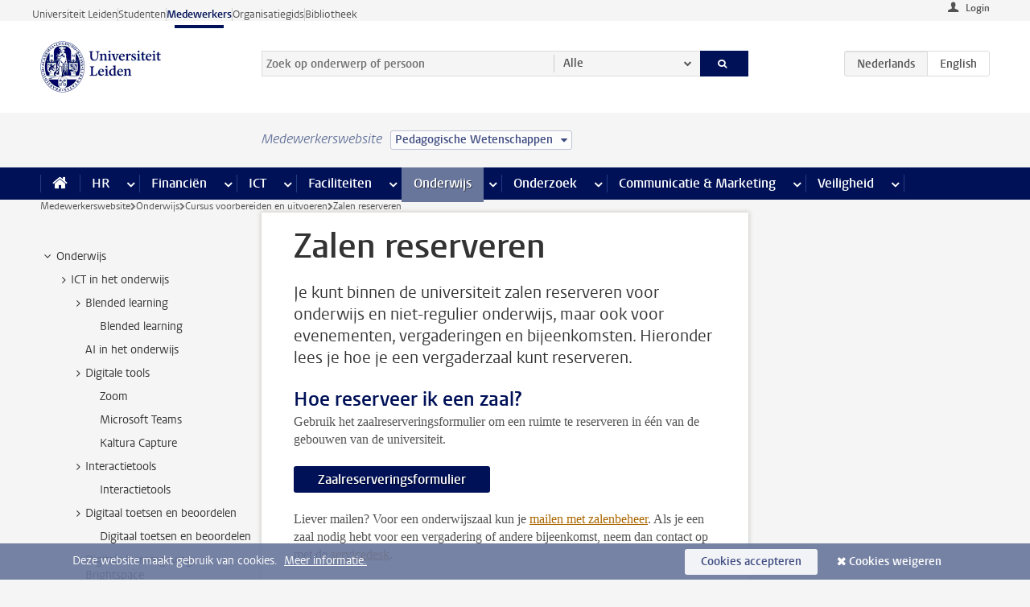

--- FILE ---
content_type: text/html;charset=UTF-8
request_url: https://www.medewerkers.universiteitleiden.nl/onderwijs/cursus-voorbereiden-en-uitvoeren/zalen-reserveren?cf=sociale-wetenschappen&cd=pedagogische-wetenschappen
body_size: 18057
content:



<!DOCTYPE html>
<html lang="nl"  data-version="1.216.00" >
<head>









<!-- standard page html head -->

<meta charset="utf-8">
<meta name="viewport" content="width=device-width, initial-scale=1">
<meta http-equiv="X-UA-Compatible" content="IE=edge">


    <title>Zalen reserveren - Universiteit Leiden</title>

        <link rel="canonical" href="https://www.medewerkers.universiteitleiden.nl/onderwijs/cursus-voorbereiden-en-uitvoeren/zalen-reserveren"/>


    <meta name="contentsource" content="hippocms" />

        <meta name="description" content="Je kunt binnen de universiteit zalen reserveren voor onderwijs en niet-regulier onderwijs, maar ook voor evenementen, vergaderingen en bijeenkomsten. Hieronder lees je hoe je een vergaderzaal kunt reserveren."/>
        <meta name="doctype" content="discontent"/>

<meta name="application-name" content="search"
data-content-type="contentpage"
data-content-category="general"
data-protected="false"
data-language="nl"
data-last-modified-date="2023-03-28"
data-publication-date="2023-03-28"
data-uuid="06c16ddb-130e-406f-945a-9cd27e3e6774"
data-website="staffmember-site"
/>
<!-- Favicon and CSS -->
<link rel='shortcut icon' href="/design-1.0/assets/icons/favicon.ico?cf=sociale-wetenschappen&amp;cd=pedagogische-wetenschappen"/>
<link rel="stylesheet" href="/design-1.0/css/ul2staff/screen.css?cf=sociale-wetenschappen&amp;amp;cd=pedagogische-wetenschappen?v=1.216.00"/>




<script>
  window.dataLayer = window.dataLayer || [];
  dataLayer.push ( {
    event: 'Custom dimensions', customDimensionData: {
      cookiesAccepted: 'false'
    },
    user: {
      internalTraffic: 'false',
    }
  });
</script>



    <!-- Global site tag (gtag.js) - Google Analytics -->
<script async src="https://www.googletagmanager.com/gtag/js?id=G-RZX9QQDBQS"></script>
<script>
  window.dataLayer = window.dataLayer || [];

  function gtag () {
    dataLayer.push(arguments);
  }

  gtag('js', new Date());
  gtag('config', 'G-RZX9QQDBQS');
</script>

    <!-- this line enables the loading of asynchronous components (together with the headContributions at the bottom) -->
    <!-- Header Scripts -->
</head>



<body class="intern staff small" data-ajax-class='{"logged-in":"/ajaxloggedincheck?cf=sociale-wetenschappen&amp;cd=pedagogische-wetenschappen", "unlocked":"/ajaxlockcheck?cf=sociale-wetenschappen&amp;cd=pedagogische-wetenschappen"}'>

<!-- To enable JS-based styles: -->
<script> document.body.className += ' js'; </script>
<div class="skiplinks">
    <a href="#content" class="skiplink">Ga direct naar de inhoud</a>
</div>




<div class="header-container">
<div class="top-nav-section">
<nav class="top-nav wrapper js_mobile-fit-menu-items" data-show-text="toon alle" data-hide-text="verberg" data-items-text="menu onderdelen">
<ul id="sites-menu">
<li>
<a class=" track-event"
href="https://www.universiteitleiden.nl/"
data-event-category="external-site"
data-event-label="Topmenu staffmember-site"
>Universiteit Leiden</a>
</li>
<li>
<a class=" track-event"
href="https://www.student.universiteitleiden.nl/"
data-event-category="student-site"
data-event-label="Topmenu staffmember-site"
>Studenten</a>
</li>
<li>
<a class="active track-event"
href="/?cf=sociale-wetenschappen&cd=pedagogische-wetenschappen"
data-event-category="staffmember-site"
data-event-label="Topmenu staffmember-site"
>Medewerkers</a>
</li>
<li>
<a class=" track-event"
href="https://www.organisatiegids.universiteitleiden.nl/"
data-event-category="org-site"
data-event-label="Topmenu staffmember-site"
>Organisatiegids</a>
</li>
<li>
<a class=" track-event"
href="https://www.bibliotheek.universiteitleiden.nl/"
data-event-category="library-site"
data-event-label="Topmenu staffmember-site"
>Bibliotheek</a>
</li>
</ul>
</nav>
</div>    <header id="header-main" class="wrapper">



<div class="user">

        <form action="/onderwijs/cursus-voorbereiden-en-uitvoeren/zalen-reserveren?_hn:type=action&amp;_hn:ref=r80_r2_r1&amp;cf=sociale-wetenschappen&amp;cd=pedagogische-wetenschappen" id="login" method="post">
            <input type="hidden" name="action" value="login">
            <fieldset>
                <button type="submit" class="track-event" data-event-category="login"
                        data-event-action="click">Login</button>
            </fieldset>
        </form>
</div>
        <h1 class="logo">
            <a href="/?cf=sociale-wetenschappen&amp;cd=pedagogische-wetenschappen">
                <img width="151" height="64" src="/design-1.0/assets/images/zegel.png?cf=sociale-wetenschappen&amp;cd=pedagogische-wetenschappen" alt="Universiteit Leiden"/>
            </a>
        </h1>
<!-- Standard page searchbox -->
<form id="search" method="get" action="searchresults-main">
<input type="hidden" name="website" value="staffmember-site"/>
<fieldset>
<legend>Zoek op onderwerp of persoon en selecteer categorie</legend>
<label for="search-field">Zoekterm</label>
<input id="search-field" type="search" name="q" data-suggest="https://www.medewerkers.universiteitleiden.nl/async/searchsuggestions?cf=sociale-wetenschappen&amp;cd=pedagogische-wetenschappen"
data-wait="100" data-threshold="3"
value="" placeholder="Zoek op onderwerp of persoon"/>
<ul class="options">
<li>
<a href="/zoeken?cf=sociale-wetenschappen&amp;cd=pedagogische-wetenschappen" data-hidden='' data-hint="Zoek op onderwerp of persoon">
Alle </a>
</li>
<li>
<a href="/zoeken?cf=sociale-wetenschappen&amp;cd=pedagogische-wetenschappen" data-hidden='{"content-category":"staffmember"}' data-hint="Zoek op&nbsp;personen">
Personen
</a>
</li>
<li>
<a href="/zoeken?cf=sociale-wetenschappen&amp;cd=pedagogische-wetenschappen" data-hidden='{"content-category":"announcement"}' data-hint="Zoek op&nbsp;mededelingen">
Mededelingen
</a>
</li>
<li>
<a href="/zoeken?cf=sociale-wetenschappen&amp;cd=pedagogische-wetenschappen" data-hidden='{"content-category":"news"}' data-hint="Zoek op&nbsp;nieuws">
Nieuws
</a>
</li>
<li>
<a href="/zoeken?cf=sociale-wetenschappen&amp;cd=pedagogische-wetenschappen" data-hidden='{"content-category":"event"}' data-hint="Zoek op&nbsp;agenda">
Agenda
</a>
</li>
<li>
<a href="/zoeken?cf=sociale-wetenschappen&amp;cd=pedagogische-wetenschappen" data-hidden='{"content-category":"researchfunding"}' data-hint="Zoek op&nbsp;onderzoeksfinanciering">
Onderzoeksfinanciering
</a>
</li>
<li>
<a href="/zoeken?cf=sociale-wetenschappen&amp;cd=pedagogische-wetenschappen" data-hidden='{"content-category":"location"}' data-hint="Zoek op&nbsp;locaties">
Locaties
</a>
</li>
<li>
<a href="/zoeken?cf=sociale-wetenschappen&amp;cd=pedagogische-wetenschappen" data-hidden='{"content-category":"course"}' data-hint="Zoek op&nbsp;cursussen">
Cursussen
</a>
</li>
<li>
<a href="/zoeken?cf=sociale-wetenschappen&amp;cd=pedagogische-wetenschappen" data-hidden='{"content-category":"vacancy"}' data-hint="Zoek op&nbsp;vacatures">
Vacatures
</a>
</li>
<li>
<a href="/zoeken?cf=sociale-wetenschappen&amp;cd=pedagogische-wetenschappen" data-hidden='{"content-category":"general"}' data-hint="Zoek op&nbsp;onderwerp">
Onderwerp
</a>
</li>
<li>
<a href="/zoeken?cf=sociale-wetenschappen&amp;cd=pedagogische-wetenschappen" data-hidden='{"keywords":"true"}' data-hint="Zoek op&nbsp;trefwoorden">
Trefwoorden
</a>
</li>
</ul>
<button class="submit" type="submit">
<span>Zoeken</span>
</button>
</fieldset>
</form><div class="language-btn-group">
<span class="btn active">
<abbr title="Nederlands">nl</abbr>
</span>
<a href="https://www.staff.universiteitleiden.nl/education/tests-and-theses/reserving-rooms?cf=sociale-wetenschappen&amp;cd=pedagogische-wetenschappen" class="btn">
<abbr title="English">en</abbr>
</a>
</div>    </header>
</div>

<div>



<div class="mega-menu">





<div class="context-picker">
    <div class="wrapper">
        <div class="context-picker__items">
            <span class="context-picker__site-name">Medewerkerswebsite</span>
            <a href="#filter">
                <span>
                        Pedagogische Wetenschappen
                </span>
            </a>
        </div>
    </div>
</div>

    <nav aria-label="mega menu" id="mega-menu" class="main-nav mega-menu js-disclosure-nav allow-hover-expanding" data-hamburger-destination="mega-menu"
         data-nav-label="Menu">
        <ul class="main-nav__list wrapper">
            <li class="main-nav__item" data-menu-style="mega-menu">
                <a class="home js-disclosure-nav__main-link" href="/?cf=sociale-wetenschappen&amp;cd=pedagogische-wetenschappen"><span>Home</span></a>
            </li>



        <li class="main-nav__item" data-menu-style="mega-menu">


            <a href="/po?cf=sociale-wetenschappen&amp;cd=pedagogische-wetenschappen" class="js-disclosure-nav__main-link">HR</a>

            <button
                    class="more-menu-items"
                    type="button"
                    aria-expanded
                    aria-haspopup="menu"
                    aria-controls="hr-pages"
            >
                <span class="visually-hidden">meer HR pagina’s</span>
            </button>



            <ul class="mega-menu__list mega-menu__list--left mega-menu__list--three-column" id="hr-pages">
                    <li class="mega-menu__item">


            <a href="/po/arbeidsvoorwaarden-salaris-en-vergoedingen?cf=sociale-wetenschappen&amp;cd=pedagogische-wetenschappen" >Arbeidsvoorwaarden</a>

                        <ul>
                                <li class="mega-menu__item mega-menu__item--lvl2">


            <a href="/po/arbeidsvoorwaarden-salaris-en-vergoedingen/salaris?cf=sociale-wetenschappen&amp;cd=pedagogische-wetenschappen" >Salaris</a>

                                </li>
                                <li class="mega-menu__item mega-menu__item--lvl2">


            <a href="/po/arbeidsvoorwaarden-salaris-en-vergoedingen/werktijden/werktijden?cf=sociale-wetenschappen&amp;cd=pedagogische-wetenschappen" >Werktijden</a>

                                </li>
                                <li class="mega-menu__item mega-menu__item--lvl2">


            <a href="/po/arbeidsvoorwaarden-salaris-en-vergoedingen/dienstreizen?cf=sociale-wetenschappen&amp;cd=pedagogische-wetenschappen" >Dienstreizen</a>

                                </li>
                                <li class="mega-menu__item mega-menu__item--lvl2">


            <a href="/po/arbeidsvoorwaarden-salaris-en-vergoedingen/vergoedingen-en-declaraties?cf=sociale-wetenschappen&amp;cd=pedagogische-wetenschappen" >Vergoedingen en declaraties</a>

                                </li>
                                <li class="mega-menu__item mega-menu__item--lvl2">


            <a href="/po/arbeidsvoorwaarden-salaris-en-vergoedingen/arbeidsvoorwaarden/cao?cf=sociale-wetenschappen&amp;cd=pedagogische-wetenschappen" >CAO</a>

                                </li>
                                <li class="mega-menu__item mega-menu__item--lvl2">


            <a href="/po/arbeidsvoorwaarden-salaris-en-vergoedingen/keuzemodel-arbeidsvoorwaarden/keuzemodel-arbeidsvoorwaarden?cf=sociale-wetenschappen&amp;cd=pedagogische-wetenschappen" >Keuzemodel arbeidsvoorwaarden</a>

                                </li>
                                <li class="mega-menu__item mega-menu__item--lvl2">


            <a href="/po/arbeidsvoorwaarden-salaris-en-vergoedingen/verlof/vakantie?cf=sociale-wetenschappen&amp;cd=pedagogische-wetenschappen" >Verlof</a>

                                </li>
                        </ul>
                    </li>
                    <li class="mega-menu__item">


            <a href="/po/nieuwe-medewerker?cf=sociale-wetenschappen&amp;cd=pedagogische-wetenschappen" >Nieuwe medewerker</a>

                        <ul>
                                <li class="mega-menu__item mega-menu__item--lvl2">


            <a href="/po/nieuwe-medewerker/arbeidsvoorwaarden/overzicht-arbeidsvoorwaarden?cf=sociale-wetenschappen&amp;cd=pedagogische-wetenschappen" >Arbeidsvoorwaarden</a>

                                </li>
                                <li class="mega-menu__item mega-menu__item--lvl2">


            <a href="/po/nieuwe-medewerker/registratie-en-contract?cf=sociale-wetenschappen&amp;cd=pedagogische-wetenschappen" >Registratie en contract</a>

                                </li>
                                <li class="mega-menu__item mega-menu__item--lvl2">


            <a href="/po/international-staff/service-centre-international-staff/service-centre-international-staff?cf=sociale-wetenschappen&amp;cd=pedagogische-wetenschappen" >International staff</a>

                                </li>
                                <li class="mega-menu__item mega-menu__item--lvl2">


            <a href="/po/nieuwe-medewerker/praktische-zaken/introductiedag-nieuwe-medewerkers?cf=sociale-wetenschappen&amp;cd=pedagogische-wetenschappen" >Praktische zaken</a>

                                </li>
                        </ul>
                    </li>
                    <li class="mega-menu__item">


            <a href="/po/gezondheid?cf=sociale-wetenschappen&amp;cd=pedagogische-wetenschappen" >Gezondheid</a>

                        <ul>
                                <li class="mega-menu__item mega-menu__item--lvl2">


            <a href="/po/gezondheid/ziek?cf=sociale-wetenschappen&amp;cd=pedagogische-wetenschappen" >Ziek</a>

                                </li>
                                <li class="mega-menu__item mega-menu__item--lvl2">


            <a href="/po/gezondheid/zwangerschap?cf=sociale-wetenschappen&amp;cd=pedagogische-wetenschappen" >Zwangerschap</a>

                                </li>
                                <li class="mega-menu__item mega-menu__item--lvl2">


            <a href="/po/gezondheid/functiebeperking?cf=sociale-wetenschappen&amp;cd=pedagogische-wetenschappen" >Functiebeperking</a>

                                </li>
                                <li class="mega-menu__item mega-menu__item--lvl2">


            <a href="/po/gezondheid/bedrijfsarts?cf=sociale-wetenschappen&amp;cd=pedagogische-wetenschappen" >Bedrijfsarts</a>

                                </li>
                                <li class="mega-menu__item mega-menu__item--lvl2">


            <a href="/po/gezondheid/mentale-fitheid?cf=sociale-wetenschappen&amp;cd=pedagogische-wetenschappen" >Mentale fitheid</a>

                                </li>
                                <li class="mega-menu__item mega-menu__item--lvl2">


            <a href="/po/gezondheid/werkdruk?cf=sociale-wetenschappen&amp;cd=pedagogische-wetenschappen" >Werkdruk</a>

                                </li>
                                <li class="mega-menu__item mega-menu__item--lvl2">


            <a href="/po/gezondheid/leiden-healty-university?cf=sociale-wetenschappen&amp;cd=pedagogische-wetenschappen" >Leiden Healthy University</a>

                                </li>
                        </ul>
                    </li>
                    <li class="mega-menu__item">


            <a href="/po/hulp-ondersteuning-en-klachten?cf=sociale-wetenschappen&amp;cd=pedagogische-wetenschappen" >Hulp, ondersteuning en klachten</a>

                        <ul>
                                <li class="mega-menu__item mega-menu__item--lvl2">


            <a href="/veiligheid/begeleiding-en-advies-bij-problemen-op-het-werk?cf=sociale-wetenschappen&amp;cd=pedagogische-wetenschappen" >Begeleiding en advies bij klachten</a>

                                </li>
                                <li class="mega-menu__item mega-menu__item--lvl2">


            <a href="/po/hulp-ondersteuning-en-klachten/contact/pssc-servicepunt?cf=sociale-wetenschappen&amp;cd=pedagogische-wetenschappen" >Contact</a>

                                </li>
                                <li class="mega-menu__item mega-menu__item--lvl2">


            <a href="/po/hulp-ondersteuning-en-klachten/contact/pssc-servicepunt?cf=sociale-wetenschappen&amp;cd=pedagogische-wetenschappen" >Servicepunt Personeel</a>

                                </li>
                                <li class="mega-menu__item mega-menu__item--lvl2">


            <a href="/po/hulp-ondersteuning-en-klachten/self-service/self-service?cf=sociale-wetenschappen&amp;cd=pedagogische-wetenschappen" >Self Service</a>

                                </li>
                                <li class="mega-menu__item mega-menu__item--lvl2">


            <a href="/po/hulp-ondersteuning-en-klachten/bas-insite?cf=sociale-wetenschappen&amp;cd=pedagogische-wetenschappen" >BAS InSite</a>

                                </li>
                        </ul>
                    </li>
                    <li class="mega-menu__item">


            <a href="/po/international-staff?cf=sociale-wetenschappen&amp;cd=pedagogische-wetenschappen" >International Staff</a>

                        <ul>
                                <li class="mega-menu__item mega-menu__item--lvl2">


            <a href="/po/international-staff/getting-around/getting-around?cf=sociale-wetenschappen&amp;cd=pedagogische-wetenschappen" >Getting around</a>

                                </li>
                                <li class="mega-menu__item mega-menu__item--lvl2">


            <a href="/po/international-staff/housing/university-accommodation?cf=sociale-wetenschappen&amp;cd=pedagogische-wetenschappen" >Housing</a>

                                </li>
                                <li class="mega-menu__item mega-menu__item--lvl2">


            <a href="/po/international-staff/immigration-and-formalities/immigration-and-formalities?cf=sociale-wetenschappen&amp;cd=pedagogische-wetenschappen" >Immigration and formalities</a>

                                </li>
                                <li class="mega-menu__item mega-menu__item--lvl2">


            <a href="/po/international-staff/insurances/health-insurance?cf=sociale-wetenschappen&amp;cd=pedagogische-wetenschappen" >Insurances</a>

                                </li>
                                <li class="mega-menu__item mega-menu__item--lvl2">


            <a href="/po/international-staff/service-centre-international-staff/service-centre-international-staff?cf=sociale-wetenschappen&amp;cd=pedagogische-wetenschappen" >Service Centre International Staff</a>

                                </li>
                                <li class="mega-menu__item mega-menu__item--lvl2">


            <a href="/po/international-staff/social-life-and-settling-in/social-life-and-settling-in?cf=sociale-wetenschappen&amp;cd=pedagogische-wetenschappen" >Social life and settling in</a>

                                </li>
                                <li class="mega-menu__item mega-menu__item--lvl2">


            <a href="/po/international-staff/taxes-and-social-security/taxes-and-social-security?cf=sociale-wetenschappen&amp;cd=pedagogische-wetenschappen" >Taxes and social security</a>

                                </li>
                                <li class="mega-menu__item mega-menu__item--lvl2">


            <a href="/po/international-staff/frequently-asked-questions/frequently-asked-questions?cf=sociale-wetenschappen&amp;cd=pedagogische-wetenschappen" >Frequently asked questions</a>

                                </li>
                        </ul>
                    </li>
                    <li class="mega-menu__item">


            <a href="/po/leren-en-ontwikkelen?cf=sociale-wetenschappen&amp;cd=pedagogische-wetenschappen" >Leren en ontwikkelen</a>

                        <ul>
                                <li class="mega-menu__item mega-menu__item--lvl2">


            <a href="/po/opleidingen-en-loopbaan/opleidingen/aanbod?cf=sociale-wetenschappen&amp;cd=pedagogische-wetenschappen" >Opleidingen</a>

                                </li>
                                <li class="mega-menu__item mega-menu__item--lvl2">


            <a href="/po/leren-en-ontwikkelen/coaching?cf=sociale-wetenschappen&amp;cd=pedagogische-wetenschappen" >Coaching</a>

                                </li>
                                <li class="mega-menu__item mega-menu__item--lvl2">


            <a href="/po/opleidingen-en-loopbaan/docentontwikkeling?cf=sociale-wetenschappen&amp;cd=pedagogische-wetenschappen" >Docentontwikkeling</a>

                                </li>
                                <li class="mega-menu__item mega-menu__item--lvl2">


            <a href="/po/opleidingen-en-loopbaan/promovendi-en-postdocs/promovendi?cf=sociale-wetenschappen&amp;cd=pedagogische-wetenschappen" >Promovendi en postdocs</a>

                                </li>
                        </ul>
                    </li>
                    <li class="mega-menu__item">


            <a href="/po/personeelsbeleid-en-gedragscodes?cf=sociale-wetenschappen&amp;cd=pedagogische-wetenschappen" >Personeelsbeleid</a>

                        <ul>
                                <li class="mega-menu__item mega-menu__item--lvl2">


            <a href="/po/personeelsbeleid-en-gedragscodes/diversiteit-en-inclusiviteit/werken-in-een-diverse-omgeving?cf=sociale-wetenschappen&amp;cd=pedagogische-wetenschappen" >Diversiteit en inclusiviteit</a>

                                </li>
                                <li class="mega-menu__item mega-menu__item--lvl2">


            <a href="/po/personeelsbeleid-en-gedragscodes/gedragscodes/gedragscode-integriteit?cf=sociale-wetenschappen&amp;cd=pedagogische-wetenschappen" >Gedragscodes</a>

                                </li>
                                <li class="mega-menu__item mega-menu__item--lvl2">


            <a href="/po/personeelsbeleid-en-gedragscodes/hr-beleid/universitair-personeelsbeleid?cf=sociale-wetenschappen&amp;cd=pedagogische-wetenschappen" >HR beleid</a>

                                </li>
                                <li class="mega-menu__item mega-menu__item--lvl2">


            <a href="/po/personeelsbeleid-en-gedragscodes/werving-aanstelling-en-inhuur?cf=sociale-wetenschappen&amp;cd=pedagogische-wetenschappen" >Werving en selectie</a>

                                </li>
                                <li class="mega-menu__item mega-menu__item--lvl2">


            <a href="/po/grow?cf=sociale-wetenschappen&amp;cd=pedagogische-wetenschappen" >GROW</a>

                                </li>
                                <li class="mega-menu__item mega-menu__item--lvl2">


            <a href="https://www.universiteitleiden.nl/dossiers/leiderschap" >Leiderschap</a>

                                </li>
                        </ul>
                    </li>
                    <li class="mega-menu__item">


            <a href="/po/sociale-veiligheid?cf=sociale-wetenschappen&amp;cd=pedagogische-wetenschappen" >Sociale veiligheid</a>

                        <ul>
                                <li class="mega-menu__item mega-menu__item--lvl2">


            <a href="/po/sociale-veiligheid/vertrouwenspersonen/vertrouwelijk-advies-van-een-vertrouwenspersoon?cf=sociale-wetenschappen&amp;cd=pedagogische-wetenschappen" >Vertrouwenspersonen</a>

                                </li>
                                <li class="mega-menu__item mega-menu__item--lvl2">


            <a href="/po/sociale-veiligheid/commissies-voor-klachten-beroep-en-bezwaar?cf=sociale-wetenschappen&amp;cd=pedagogische-wetenschappen" >Commissies voor klachten, beroep en bezwaar</a>

                                </li>
                                <li class="mega-menu__item mega-menu__item--lvl2">


            <a href="/po/sociale-veiligheid/ombudsfunctionaris-medewerkers?cf=sociale-wetenschappen&amp;cd=pedagogische-wetenschappen" >Ombudsfunctionaris medewerkers</a>

                                </li>
                        </ul>
                    </li>
                    <li class="mega-menu__item">


            <a href="/po/sociale-zekerheid-en-verzekering?cf=sociale-wetenschappen&amp;cd=pedagogische-wetenschappen" >Sociale zekerheid en verzekering</a>

                        <ul>
                                <li class="mega-menu__item mega-menu__item--lvl2">


            <a href="/po/sociale-zekerheid-en-verzekering/andere-baan/andere-baan-of-einde-contract?cf=sociale-wetenschappen&amp;cd=pedagogische-wetenschappen" >Andere baan</a>

                                </li>
                                <li class="mega-menu__item mega-menu__item--lvl2">


            <a href="/po/sociale-zekerheid-en-verzekering/arbeidsongeschiktheid/uitkeringen-bij-arbeidsongeschiktheid?cf=sociale-wetenschappen&amp;cd=pedagogische-wetenschappen" >Arbeidsongeschiktheid</a>

                                </li>
                                <li class="mega-menu__item mega-menu__item--lvl2">


            <a href="/po/sociale-zekerheid-en-verzekering/collectieve-verzekeringen/zorgverzekering?cf=sociale-wetenschappen&amp;cd=pedagogische-wetenschappen" >Collectieve verzekeringen</a>

                                </li>
                                <li class="mega-menu__item mega-menu__item--lvl2">


            <a href="/po/sociale-zekerheid-en-verzekering/pensioen/pensioenopbouw-abp?cf=sociale-wetenschappen&amp;cd=pedagogische-wetenschappen" >Pensioen</a>

                                </li>
                                <li class="mega-menu__item mega-menu__item--lvl2">


            <a href="/po/sociale-zekerheid-en-verzekering/werkloosheid/uitkeringen-bij-werkloosheid?cf=sociale-wetenschappen&amp;cd=pedagogische-wetenschappen" >Werkloosheid</a>

                                </li>
                        </ul>
                    </li>
            </ul>
        </li>
        <li class="main-nav__item" data-menu-style="mega-menu">


            <a href="/financien--inkoop?cf=sociale-wetenschappen&amp;cd=pedagogische-wetenschappen" class="js-disclosure-nav__main-link">Financiën</a>

            <button
                    class="more-menu-items"
                    type="button"
                    aria-expanded
                    aria-haspopup="menu"
                    aria-controls="financi-n-pages"
            >
                <span class="visually-hidden">meer Financiën pagina’s</span>
            </button>



            <ul class="mega-menu__list mega-menu__list--left mega-menu__list--three-column" id="financi-n-pages">
                    <li class="mega-menu__item">


            <a href="/financien--inkoop/financieel-beleid?cf=sociale-wetenschappen&amp;cd=pedagogische-wetenschappen" >Financieel beleid</a>

                        <ul>
                                <li class="mega-menu__item mega-menu__item--lvl2">


            <a href="/financien--inkoop/financieel-beleid/audits?cf=sociale-wetenschappen&amp;cd=pedagogische-wetenschappen" >Audits</a>

                                </li>
                                <li class="mega-menu__item mega-menu__item--lvl2">


            <a href="/financien--inkoop/financieel-beleid/planning-en-controlcyclus/begroting?cf=sociale-wetenschappen&amp;cd=pedagogische-wetenschappen" >Financiële planning en controlcyclus</a>

                                </li>
                                <li class="mega-menu__item mega-menu__item--lvl2">


            <a href="/financien--inkoop/financieel-beleid/jaarplanning-kadernota-en-begroting/collegegelden?cf=sociale-wetenschappen&amp;cd=pedagogische-wetenschappen" >Financiën van de universiteit</a>

                                </li>
                                <li class="mega-menu__item mega-menu__item--lvl2">


            <a href="/protected/financien--inkoop/financieel-beleid/regelgeving-en-richtlijnen/handboek-financien?cf=sociale-wetenschappen&amp;cd=pedagogische-wetenschappen" >Regelgeving en richtlijnen</a>

                                </li>
                        </ul>
                    </li>
                    <li class="mega-menu__item">


            <a href="/financien--inkoop/financiele-dienstverlening?cf=sociale-wetenschappen&amp;cd=pedagogische-wetenschappen" >Financiele dienstverlening</a>

                        <ul>
                                <li class="mega-menu__item mega-menu__item--lvl2">


            <a href="/protected/financien--inkoop/financiele-dienstverlening/factuur-betalen?cf=sociale-wetenschappen&amp;cd=pedagogische-wetenschappen" >Factuur betalen</a>

                                </li>
                                <li class="mega-menu__item mega-menu__item--lvl2">


            <a href="/protected/financien--inkoop/financiele-dienstverlening/betalingen-zonder-factuur-per-bank-vvv-bon-of-contante-belastingvergoeding?cf=sociale-wetenschappen&amp;cd=pedagogische-wetenschappen" >Betaling zonder factuur</a>

                                </li>
                                <li class="mega-menu__item mega-menu__item--lvl2">


            <a href="/financien--inkoop/financiele-dienstverlening/uitbetaling-deelnemers-onderzoek?cf=sociale-wetenschappen&amp;cd=pedagogische-wetenschappen" >Uitbetaling deelnemers onderzoek</a>

                                </li>
                                <li class="mega-menu__item mega-menu__item--lvl2">


            <a href="/protected/financien--inkoop/financiele-dienstverlening/factuur-versturen-en-betalingen-ontvangen?cf=sociale-wetenschappen&amp;cd=pedagogische-wetenschappen" >Factuur versturen en betalingen ontvangen</a>

                                </li>
                                <li class="mega-menu__item mega-menu__item--lvl2">


            <a href="https://www.medewerkers.universiteitleiden.nl/protected/financien--inkoop/financiele-dienstverlening/congressen-en-seminars/congressen-en-seminars" >Congressen en seminars</a>

                                </li>
                        </ul>
                    </li>
                    <li class="mega-menu__item">


            <a href="/protected/financien--inkoop/inkopen-aanbesteden-en-bestellen?cf=sociale-wetenschappen&amp;cd=pedagogische-wetenschappen" >Inkopen, aanbesteden en bestellen</a>

                        <ul>
                                <li class="mega-menu__item mega-menu__item--lvl2">


            <a href="/protected/financien--inkoop/inkopen-aanbesteden-en-bestellen/inkopen-bij-de-universiteit/inkoopprocedures?cf=sociale-wetenschappen&amp;cd=pedagogische-wetenschappen" >Inkopen bij de universiteit</a>

                                </li>
                                <li class="mega-menu__item mega-menu__item--lvl2">


            <a href="/protected/financien--inkoop/inkopen-aanbesteden-en-bestellen/overzicht-raamcontracten/raamcontracten?cf=sociale-wetenschappen&amp;cd=pedagogische-wetenschappen" >Overzicht leveranciers</a>

                                </li>
                                <li class="mega-menu__item mega-menu__item--lvl2">


            <a href="/protected/financien--inkoop/inkopen-aanbesteden-en-bestellen/serviceplein?cf=sociale-wetenschappen&amp;cd=pedagogische-wetenschappen" >Serviceplein</a>

                                </li>
                                <li class="mega-menu__item mega-menu__item--lvl2">


            <a href="/protected/financien--inkoop/inkopen-aanbesteden-en-bestellen?cf=sociale-wetenschappen&amp;cd=pedagogische-wetenschappen" >Vastgoed</a>

                                </li>
                                <li class="mega-menu__item mega-menu__item--lvl2">


            <a href="https://www.medewerkers.universiteitleiden.nl/protected/financien--inkoop/inkopen-aanbesteden-en-bestellen/wetenschappelijke-apparatuur/wetenschappelijke-apparatuur" >Wetenschappelijke apparatuur</a>

                                </li>
                        </ul>
                    </li>
                    <li class="mega-menu__item">


            <a href="/financien--inkoop/hulp-en-ondersteuning?cf=sociale-wetenschappen&amp;cd=pedagogische-wetenschappen" >Hulp en ondersteuning</a>

                        <ul>
                                <li class="mega-menu__item mega-menu__item--lvl2">


            <a href="/financien--inkoop/hulp-en-ondersteuning/afdeling-audit?cf=sociale-wetenschappen&amp;cd=pedagogische-wetenschappen" >Afdeling Audit</a>

                                </li>
                                <li class="mega-menu__item mega-menu__item--lvl2">


            <a href="/financien--inkoop/hulp-en-ondersteuning/directie-financien---centraal/directie-financien?cf=sociale-wetenschappen&amp;cd=pedagogische-wetenschappen" >Directie Financiën Centraal</a>

                                </li>
                                <li class="mega-menu__item mega-menu__item--lvl2">


            <a href="/protected/financien--inkoop/hulp-en-ondersteuning/financiele-afdelingen-decentraal/financiele-afdelingen---decentraal?cf=sociale-wetenschappen&amp;cd=pedagogische-wetenschappen" >Financiële afdelingen Decentraal</a>

                                </li>
                                <li class="mega-menu__item mega-menu__item--lvl2">


            <a href="https://www.medewerkers.universiteitleiden.nl/protected/financien--inkoop/hulp-en-ondersteuning/fssc-servicepunt/fssc-servicepunt" >Servicepunt Financieel</a>

                                </li>
                                <li class="mega-menu__item mega-menu__item--lvl2">


            <a href="/financien--inkoop/hulp-en-ondersteuning/sap/sap?cf=sociale-wetenschappen&amp;cd=pedagogische-wetenschappen" >SAP</a>

                                </li>
                                <li class="mega-menu__item mega-menu__item--lvl2">


            <a href="/financien--inkoop/hulp-en-ondersteuning/bas-insite?cf=sociale-wetenschappen&amp;cd=pedagogische-wetenschappen" >BAS InSite</a>

                                </li>
                                <li class="mega-menu__item mega-menu__item--lvl2">


            <a href="/financien--inkoop/hulp-en-ondersteuning/universitaire-inkoop-leiden/universitaire-inkoop-leiden?cf=sociale-wetenschappen&amp;cd=pedagogische-wetenschappen" >Universitaire Inkoop Leiden</a>

                                </li>
                        </ul>
                    </li>
                    <li class="mega-menu__item">


            <a href="/financien--inkoop/projecten-2e-en-3e-geldstroom?cf=sociale-wetenschappen&amp;cd=pedagogische-wetenschappen" >Projecten tweede en derde geldstroom</a>

                        <ul>
                                <li class="mega-menu__item mega-menu__item--lvl2">


            <a href="/protected/financien--inkoop/projecten-2e-en-3e-geldstroom/financieel-projectbeheer/projectbeheer?cf=sociale-wetenschappen&amp;cd=pedagogische-wetenschappen" >Financieel projectbeheer</a>

                                </li>
                                <li class="mega-menu__item mega-menu__item--lvl2">


            <a href="https://www.medewerkers.universiteitleiden.nl/protected/financien--inkoop/projecten-2e-en-3e-geldstroom/werken-voor-derden/werken-voor-derden" >Werken voor derden</a>

                                </li>
                        </ul>
                    </li>
                    <li class="mega-menu__item">


            <a href="/financien--inkoop/vergoedingen-en-declaraties?cf=sociale-wetenschappen&amp;cd=pedagogische-wetenschappen" >Vergoedingen en declaraties</a>

                        <ul>
                                <li class="mega-menu__item mega-menu__item--lvl2">


            <a href="/po/arbeidsvoorwaarden-salaris-en-vergoedingen/vergoedingen-en-declaraties/declaraties?cf=sociale-wetenschappen&amp;cd=pedagogische-wetenschappen" >Declaraties</a>

                                </li>
                                <li class="mega-menu__item mega-menu__item--lvl2">


            <a href="/po/arbeidsvoorwaarden-salaris-en-vergoedingen/vergoedingen-en-declaraties/dienstreizen?cf=sociale-wetenschappen&amp;cd=pedagogische-wetenschappen" >Dienstreizen</a>

                                </li>
                                <li class="mega-menu__item mega-menu__item--lvl2">


            <a href="/po/arbeidsvoorwaarden-salaris-en-vergoedingen/vergoedingen-en-declaraties/incidentele-vergoedingen?cf=sociale-wetenschappen&amp;cd=pedagogische-wetenschappen" >Incidentele vergoedingen</a>

                                </li>
                                <li class="mega-menu__item mega-menu__item--lvl2">


            <a href="/po/arbeidsvoorwaarden-salaris-en-vergoedingen/vergoedingen-en-declaraties/verhuizen?cf=sociale-wetenschappen&amp;cd=pedagogische-wetenschappen" >Verhuizen</a>

                                </li>
                                <li class="mega-menu__item mega-menu__item--lvl2">


            <a href="/po/arbeidsvoorwaarden-salaris-en-vergoedingen/vergoedingen-en-declaraties/woon-werkverkeer?cf=sociale-wetenschappen&amp;cd=pedagogische-wetenschappen" >Woon-werkverkeer</a>

                                </li>
                        </ul>
                    </li>
            </ul>
        </li>
        <li class="main-nav__item" data-menu-style="mega-menu">


            <a href="/ict?cf=sociale-wetenschappen&amp;cd=pedagogische-wetenschappen" class="js-disclosure-nav__main-link">ICT</a>

            <button
                    class="more-menu-items"
                    type="button"
                    aria-expanded
                    aria-haspopup="menu"
                    aria-controls="ict-pages"
            >
                <span class="visually-hidden">meer ICT pagina’s</span>
            </button>



            <ul class="mega-menu__list mega-menu__list--left mega-menu__list--three-column" id="ict-pages">
                    <li class="mega-menu__item">


            <a href="/ict/e-mail?cf=sociale-wetenschappen&amp;cd=pedagogische-wetenschappen" >E-mail</a>

                        <ul>
                                <li class="mega-menu__item mega-menu__item--lvl2">


            <a href="/ict/e-mail/mail-en-agenda-synchroniseren?cf=sociale-wetenschappen&amp;cd=pedagogische-wetenschappen" >Mail en agenda synchroniseren</a>

                                </li>
                        </ul>
                    </li>
                    <li class="mega-menu__item">


            <a href="/ict/ict-werkplek?cf=sociale-wetenschappen&amp;cd=pedagogische-wetenschappen" >ICT-werkplek</a>

                        <ul>
                                <li class="mega-menu__item mega-menu__item--lvl2">


            <a href="/ict/ict-werkplek/hardware/computers-en-laptops?cf=sociale-wetenschappen&amp;cd=pedagogische-wetenschappen" >Hardware</a>

                                </li>
                                <li class="mega-menu__item mega-menu__item--lvl2">


            <a href="/ict/ict-werkplek/printen-en-kopieren/printen-en-kopieren?cf=sociale-wetenschappen&amp;cd=pedagogische-wetenschappen" >Printen en kopiëren</a>

                                </li>
                                <li class="mega-menu__item mega-menu__item--lvl2">


            <a href="/ict/ict-werkplek/software-en-samenwerkingstools?cf=sociale-wetenschappen&amp;cd=pedagogische-wetenschappen" >Software en online tools</a>

                                </li>
                                <li class="mega-menu__item mega-menu__item--lvl2">


            <a href="/ict/ict-werkplek/telefonie?cf=sociale-wetenschappen&amp;cd=pedagogische-wetenschappen" >Telefonie</a>

                                </li>
                                <li class="mega-menu__item mega-menu__item--lvl2">


            <a href="/ict/ict-werkplek/wifi/wifi-en-eduroam?cf=sociale-wetenschappen&amp;cd=pedagogische-wetenschappen" >Wifi</a>

                                </li>
                        </ul>
                    </li>
                    <li class="mega-menu__item">


            <a href="/ict/ulcn-account?cf=sociale-wetenschappen&amp;cd=pedagogische-wetenschappen" >ULCN-account</a>

                        <ul>
                                <li class="mega-menu__item mega-menu__item--lvl2">


            <a href="/ict/ulcn-account/wachtwoord-vergeten?cf=sociale-wetenschappen&amp;cd=pedagogische-wetenschappen" >Wachtwoord vergeten of wijzigen</a>

                                </li>
                                <li class="mega-menu__item mega-menu__item--lvl2">


            <a href="/ict/ulcn-account/gebruikersnaam?cf=sociale-wetenschappen&amp;cd=pedagogische-wetenschappen" >Gebruikersnaam</a>

                                </li>
                                <li class="mega-menu__item mega-menu__item--lvl2">


            <a href="/ict/ulcn-account/activeren-en-beheren?cf=sociale-wetenschappen&amp;cd=pedagogische-wetenschappen" >Activeren en beheren</a>

                                </li>
                                <li class="mega-menu__item mega-menu__item--lvl2">


            <a href="/ict/ulcn-account/aanvullende-authenticatie?cf=sociale-wetenschappen&amp;cd=pedagogische-wetenschappen" >Aanvullende authenticatie (MFA)</a>

                                </li>
                                <li class="mega-menu__item mega-menu__item--lvl2">


            <a href="/ict/ulcn-account/gastaccount-aanvragen?cf=sociale-wetenschappen&amp;cd=pedagogische-wetenschappen" >Gastaccount aanvragen</a>

                                </li>
                        </ul>
                    </li>
                    <li class="mega-menu__item">


            <a href="/ict/thuiswerken?cf=sociale-wetenschappen&amp;cd=pedagogische-wetenschappen" >Thuiswerken</a>

                        <ul>
                                <li class="mega-menu__item mega-menu__item--lvl2">


            <a href="/ict/thuiswerken/office-365-en-onedrive?cf=sociale-wetenschappen&amp;cd=pedagogische-wetenschappen" >Microsoft 365 en OneDrive</a>

                                </li>
                                <li class="mega-menu__item mega-menu__item--lvl2">


            <a href="/ict/thuiswerken/microsoft-teams?cf=sociale-wetenschappen&amp;cd=pedagogische-wetenschappen" >Microsoft Teams</a>

                                </li>
                                <li class="mega-menu__item mega-menu__item--lvl2">


            <a href="/ict/thuiswerken/remote-werkplek?cf=sociale-wetenschappen&amp;cd=pedagogische-wetenschappen" >Remote Werkplek</a>

                                </li>
                                <li class="mega-menu__item mega-menu__item--lvl2">


            <a href="/ict/thuiswerken/veilig-online-thuiswerken?cf=sociale-wetenschappen&amp;cd=pedagogische-wetenschappen" >Veilig online thuiswerken</a>

                                </li>
                        </ul>
                    </li>
                    <li class="mega-menu__item">


            <a href="/ict/hulp-en-ondersteuning?cf=sociale-wetenschappen&amp;cd=pedagogische-wetenschappen" >Hulp en ondersteuning</a>

                        <ul>
                                <li class="mega-menu__item mega-menu__item--lvl2">


            <a href="/ict/hulp-en-ondersteuning/aanvraagformulieren/aanvraagformulieren?cf=sociale-wetenschappen&amp;cd=pedagogische-wetenschappen" >Aanvraagformulieren</a>

                                </li>
                                <li class="mega-menu__item mega-menu__item--lvl2">


            <a href="/ict/hulp-en-ondersteuning/handleidingen?cf=sociale-wetenschappen&amp;cd=pedagogische-wetenschappen" >Handleidingen</a>

                                </li>
                                <li class="mega-menu__item mega-menu__item--lvl2">


            <a href="/ict/hulp-en-ondersteuning/helpdesks-en-contactpersonen/helpdesk-issc?cf=sociale-wetenschappen&amp;cd=pedagogische-wetenschappen" >Helpdesks en contactpersonen</a>

                                </li>
                                <li class="mega-menu__item mega-menu__item--lvl2">


            <a href="/ict/hulp-en-ondersteuning/onderhoud-en-storingen/onderhoud?cf=sociale-wetenschappen&amp;cd=pedagogische-wetenschappen" >Onderhoud en storingen</a>

                                </li>
                        </ul>
                    </li>
                    <li class="mega-menu__item">


            <a href="/ict/ict-en-onderzoek?cf=sociale-wetenschappen&amp;cd=pedagogische-wetenschappen" >ICT en onderzoek</a>

                        <ul>
                        </ul>
                    </li>
                    <li class="mega-menu__item">


            <a href="/onderwijs/ict-en-onderwijs?cf=sociale-wetenschappen&amp;cd=pedagogische-wetenschappen" >ICT en onderwijs: kijk onder Onderwijs</a>

                        <ul>
                        </ul>
                    </li>
            </ul>
        </li>
        <li class="main-nav__item" data-menu-style="mega-menu">


            <a href="/gebouwen-faciliteiten?cf=sociale-wetenschappen&amp;cd=pedagogische-wetenschappen" class="js-disclosure-nav__main-link">Faciliteiten</a>

            <button
                    class="more-menu-items"
                    type="button"
                    aria-expanded
                    aria-haspopup="menu"
                    aria-controls="faciliteiten-pages"
            >
                <span class="visually-hidden">meer Faciliteiten pagina’s</span>
            </button>



            <ul class="mega-menu__list mega-menu__list--left mega-menu__list--three-column" id="faciliteiten-pages">
                    <li class="mega-menu__item">


            <a href="/gebouwen-faciliteiten/werkplek/werkplek-op-kantoor?cf=sociale-wetenschappen&amp;cd=pedagogische-wetenschappen" >Werkplek</a>

                        <ul>
                                <li class="mega-menu__item mega-menu__item--lvl2">


            <a href="/gebouwen-faciliteiten/werkplek/werkplek-op-kantoor?cf=sociale-wetenschappen&amp;cd=pedagogische-wetenschappen" >Werkplek op kantoor</a>

                                </li>
                                <li class="mega-menu__item mega-menu__item--lvl2">


            <a href="/gebouwen-faciliteiten/werkplek/werkplek-reserveren?cf=sociale-wetenschappen&amp;cd=pedagogische-wetenschappen" >Werkplek reserveren</a>

                                </li>
                                <li class="mega-menu__item mega-menu__item--lvl2">


            <a href="/gebouwen-faciliteiten/werkplek/thuiswerkfaciliteiten-aanvragen?cf=sociale-wetenschappen&amp;cd=pedagogische-wetenschappen" >Thuiswerkfaciliteiten aanvragen</a>

                                </li>
                                <li class="mega-menu__item mega-menu__item--lvl2">


            <a href="/gebouwen-faciliteiten/werkplek/laboratoria/werken-in-een-lab?cf=sociale-wetenschappen&amp;cd=pedagogische-wetenschappen" >Laboratoria</a>

                                </li>
                                <li class="mega-menu__item mega-menu__item--lvl2">


            <a href="/gebouwen-faciliteiten/werkplek/milieubewust-werken?cf=sociale-wetenschappen&amp;cd=pedagogische-wetenschappen" >Milieubewust werken</a>

                                </li>
                        </ul>
                    </li>
                    <li class="mega-menu__item">


            <a href="/gebouwen-faciliteiten/faciliteiten?cf=sociale-wetenschappen&amp;cd=pedagogische-wetenschappen" >Faciliteiten</a>

                        <ul>
                                <li class="mega-menu__item mega-menu__item--lvl2">


            <a href="/gebouwen-faciliteiten/faciliteiten/parkeren?cf=sociale-wetenschappen&amp;cd=pedagogische-wetenschappen" >Parkeren</a>

                                </li>
                                <li class="mega-menu__item mega-menu__item--lvl2">


            <a href="/gebouwen-faciliteiten/faciliteiten/printen-kopieren-en-drukwerk?cf=sociale-wetenschappen&amp;cd=pedagogische-wetenschappen" >Printen, kopiëren en drukwerk</a>

                                </li>
                                <li class="mega-menu__item mega-menu__item--lvl2">


            <a href="/gebouwen-faciliteiten/faciliteiten/lu-card?cf=sociale-wetenschappen&amp;cd=pedagogische-wetenschappen" >LU-Card</a>

                                </li>
                                <li class="mega-menu__item mega-menu__item--lvl2">


            <a href="/gebouwen-faciliteiten/faciliteiten/post-en-transport?cf=sociale-wetenschappen&amp;cd=pedagogische-wetenschappen" >Post en transport</a>

                                </li>
                                <li class="mega-menu__item mega-menu__item--lvl2">


            <a href="/gebouwen-faciliteiten/faciliteiten/kolfruimte-en-stilteruimte?cf=sociale-wetenschappen&amp;cd=pedagogische-wetenschappen" >Kolfruimte en stilteruimte</a>

                                </li>
                                <li class="mega-menu__item mega-menu__item--lvl2">


            <a href="/gebouwen-faciliteiten/faciliteiten/fietsen?cf=sociale-wetenschappen&amp;cd=pedagogische-wetenschappen" >Fietsen</a>

                                </li>
                        </ul>
                    </li>
                    <li class="mega-menu__item">


            <a href="/gebouwen-faciliteiten/gebouwen?cf=sociale-wetenschappen&amp;cd=pedagogische-wetenschappen" >Gebouwen</a>

                        <ul>
                                <li class="mega-menu__item mega-menu__item--lvl2">


            <a href="/gebouwen-faciliteiten/gebouwen/zaal-reserveren?cf=sociale-wetenschappen&amp;cd=pedagogische-wetenschappen" >Zaal reserveren</a>

                                </li>
                                <li class="mega-menu__item mega-menu__item--lvl2">


            <a href="/gebouwen-faciliteiten/gebouwen/servicedesks-en-recepties?cf=sociale-wetenschappen&amp;cd=pedagogische-wetenschappen" >Servicedesks en recepties</a>

                                </li>
                                <li class="mega-menu__item mega-menu__item--lvl2">


            <a href="/gebouwen-faciliteiten/gebouwen/plattegronden-en-huisregels/huisregels?cf=sociale-wetenschappen&amp;cd=pedagogische-wetenschappen" >Plattegronden en huisregels</a>

                                </li>
                                <li class="mega-menu__item mega-menu__item--lvl2">


            <a href="/gebouwen-faciliteiten/gebouwen/beheer-en-onderhoud-gebouwen?cf=sociale-wetenschappen&amp;cd=pedagogische-wetenschappen" >Beheer en onderhoud gebouwen</a>

                                </li>
                                <li class="mega-menu__item mega-menu__item--lvl2">


            <a href="/gebouwen-faciliteiten/gebouwen/bouwprojecten?cf=sociale-wetenschappen&amp;cd=pedagogische-wetenschappen" >Bouwprojecten</a>

                                </li>
                        </ul>
                    </li>
                    <li class="mega-menu__item">


            <a href="/gebouwen-faciliteiten/hulp-en-ondersteuning?cf=sociale-wetenschappen&amp;cd=pedagogische-wetenschappen" >Hulp en ondersteuning</a>

                        <ul>
                                <li class="mega-menu__item mega-menu__item--lvl2">


            <a href="/gebouwen-faciliteiten/hulp-en-ondersteuning/helpdesks?cf=sociale-wetenschappen&amp;cd=pedagogische-wetenschappen" >Helpdesks</a>

                                </li>
                                <li class="mega-menu__item mega-menu__item--lvl2">


            <a href="/gebouwen-faciliteiten/hulp-en-ondersteuning/melden-incidenten-en-ongevallen?cf=sociale-wetenschappen&amp;cd=pedagogische-wetenschappen" >Melden incidenten en ongevallen</a>

                                </li>
                                <li class="mega-menu__item mega-menu__item--lvl2">


            <a href="/gebouwen-faciliteiten/hulp-en-ondersteuning/arbo--en-milieucoordinatoren/arbo--en-milieucoordinatoren?cf=sociale-wetenschappen&amp;cd=pedagogische-wetenschappen" >Arbo- en milieucoördinatoren</a>

                                </li>
                                <li class="mega-menu__item mega-menu__item--lvl2">


            <a href="/gebouwen-faciliteiten/hulp-en-ondersteuning/bhv-coordinatoren/bhv-coordinatoren?cf=sociale-wetenschappen&amp;cd=pedagogische-wetenschappen" >BHV-coördinatoren</a>

                                </li>
                        </ul>
                    </li>
                    <li class="mega-menu__item">


            <a href="/gebouwen-faciliteiten/catering-en-evenementen?cf=sociale-wetenschappen&amp;cd=pedagogische-wetenschappen" >Catering en evenementen</a>

                        <ul>
                                <li class="mega-menu__item mega-menu__item--lvl2">


            <a href="/gebouwen-faciliteiten/catering-en-evenementen/catering-bestellen?cf=sociale-wetenschappen&amp;cd=pedagogische-wetenschappen" >Catering bestellen</a>

                                </li>
                                <li class="mega-menu__item mega-menu__item--lvl2">


            <a href="/gebouwen-faciliteiten/catering-en-evenementen/evenement-organiseren?cf=sociale-wetenschappen&amp;cd=pedagogische-wetenschappen" >Evenement organiseren</a>

                                </li>
                                <li class="mega-menu__item mega-menu__item--lvl2">


            <a href="/gebouwen-faciliteiten/catering-en-evenementen/faculty-club?cf=sociale-wetenschappen&amp;cd=pedagogische-wetenschappen" >Faculty Club</a>

                                </li>
                                <li class="mega-menu__item mega-menu__item--lvl2">


            <a href="/gebouwen-faciliteiten/catering-en-evenementen/koffie--en-snoepautomaten?cf=sociale-wetenschappen&amp;cd=pedagogische-wetenschappen" >Koffie- en snoepautomaten</a>

                                </li>
                                <li class="mega-menu__item mega-menu__item--lvl2">


            <a href="/gebouwen-faciliteiten/catering-en-evenementen/restaurants-en-cafes?cf=sociale-wetenschappen&amp;cd=pedagogische-wetenschappen" >Restaurants en cafés</a>

                                </li>
                        </ul>
                    </li>
            </ul>
        </li>
        <li class="main-nav__item" data-menu-style="mega-menu">


            <a href="/onderwijs?cf=sociale-wetenschappen&amp;cd=pedagogische-wetenschappen" class="js-disclosure-nav__main-link active">Onderwijs</a>

            <button
                    class="more-menu-items"
                    type="button"
                    aria-expanded
                    aria-haspopup="menu"
                    aria-controls="onderwijs-pages"
            >
                <span class="visually-hidden">meer Onderwijs pagina’s</span>
            </button>



            <ul class="mega-menu__list mega-menu__list--right mega-menu__list--three-column" id="onderwijs-pages">
                    <li class="mega-menu__item">


            <a href="/onderwijs/ict-en-onderwijs?cf=sociale-wetenschappen&amp;cd=pedagogische-wetenschappen" >ICT in het onderwijs</a>

                        <ul>
                                <li class="mega-menu__item mega-menu__item--lvl2">


            <a href="/onderwijs/ict-en-onderwijs/blended-learning/blended-learning?cf=sociale-wetenschappen&amp;cd=pedagogische-wetenschappen" >Blended learning</a>

                                </li>
                                <li class="mega-menu__item mega-menu__item--lvl2">


            <a href="/onderwijs/ict-en-onderwijs/ai-in-het-onderwijs?cf=sociale-wetenschappen&amp;cd=pedagogische-wetenschappen" >AI in het onderwijs</a>

                                </li>
                                <li class="mega-menu__item mega-menu__item--lvl2">


            <a href="/onderwijs/ict-en-onderwijs/digitale-tools?cf=sociale-wetenschappen&amp;cd=pedagogische-wetenschappen" >Digitale tools</a>

                                </li>
                                <li class="mega-menu__item mega-menu__item--lvl2">


            <a href="/onderwijs/ict-en-onderwijs/interactietools/interactietools?cf=sociale-wetenschappen&amp;cd=pedagogische-wetenschappen" >Interactietools</a>

                                </li>
                                <li class="mega-menu__item mega-menu__item--lvl2">


            <a href="/onderwijs/ict-en-onderwijs/college--en-computerzalen/av-voorzieningen-in-de-collegezaal?cf=sociale-wetenschappen&amp;cd=pedagogische-wetenschappen" >College- en computerzalen</a>

                                </li>
                                <li class="mega-menu__item mega-menu__item--lvl2">


            <a href="/onderwijs/ict-en-onderwijs/informatiesystemen/e-studiegids?cf=sociale-wetenschappen&amp;cd=pedagogische-wetenschappen" >Informatiesystemen</a>

                                </li>
                        </ul>
                    </li>
                    <li class="mega-menu__item">


            <a href="/onderwijs/onderwijskwaliteit?cf=sociale-wetenschappen&amp;cd=pedagogische-wetenschappen" >Onderwijskwaliteit</a>

                        <ul>
                                <li class="mega-menu__item mega-menu__item--lvl2">


            <a href="/onderwijs/onderwijskwaliteit/onderwijsevaluatie/onderwijsevaluatie?cf=sociale-wetenschappen&amp;cd=pedagogische-wetenschappen" >Onderwijsevaluatie</a>

                                </li>
                                <li class="mega-menu__item mega-menu__item--lvl2">


            <a href="/onderwijs/onderwijskwaliteit/opleidingscommissies/opleidingscommissies?cf=sociale-wetenschappen&amp;cd=pedagogische-wetenschappen" >Opleidingscommissies</a>

                                </li>
                                <li class="mega-menu__item mega-menu__item--lvl2">


            <a href="/onderwijs/onderwijskwaliteit/examencommissies/examencommissies?cf=sociale-wetenschappen&amp;cd=pedagogische-wetenschappen" >Examencommissies</a>

                                </li>
                                <li class="mega-menu__item mega-menu__item--lvl2">


            <a href="/onderwijs/onderwijskwaliteit/visitatie-en-accreditatie?cf=sociale-wetenschappen&amp;cd=pedagogische-wetenschappen" >Visitatie en accreditatie</a>

                                </li>
                        </ul>
                    </li>
                    <li class="mega-menu__item">


            <a href="/onderwijs/beleid-en-aanbod?cf=sociale-wetenschappen&amp;cd=pedagogische-wetenschappen" >Onderwijsbeleid</a>

                        <ul>
                                <li class="mega-menu__item mega-menu__item--lvl2">


            <a href="/onderwijs/onderwijsvisie?cf=sociale-wetenschappen&amp;cd=pedagogische-wetenschappen" >Onderwijsvisie</a>

                                </li>
                                <li class="mega-menu__item mega-menu__item--lvl2">


            <a href="/onderwijs/beleid-en-visie-op-onderwijs/onderwijsaanbod/bachelor--en-masteropleidingen?cf=sociale-wetenschappen&amp;cd=pedagogische-wetenschappen" >Onderwijsaanbod</a>

                                </li>
                                <li class="mega-menu__item mega-menu__item--lvl2">


            <a href="/onderwijs/beleid-en-visie-op-onderwijs/integriteit-en-fraude/plagiaat?cf=sociale-wetenschappen&amp;cd=pedagogische-wetenschappen" >Integriteit en fraude</a>

                                </li>
                                <li class="mega-menu__item mega-menu__item--lvl2">


            <a href="/onderwijs/beleid-en-visie-op-onderwijs/samenwerking-lde/samenwerking-lde?cf=sociale-wetenschappen&amp;cd=pedagogische-wetenschappen" >Samenwerking LDE</a>

                                </li>
                                <li class="mega-menu__item mega-menu__item--lvl2">


            <a href="/onderwijs/beleid-en-visie-op-onderwijs/studiesucces?cf=sociale-wetenschappen&amp;cd=pedagogische-wetenschappen" >Studiesucces</a>

                                </li>
                        </ul>
                    </li>
                    <li class="mega-menu__item">


            <a href="/onderwijs/hulp-en-ondersteuning?cf=sociale-wetenschappen&amp;cd=pedagogische-wetenschappen" >Hulp en ondersteuning</a>

                        <ul>
                                <li class="mega-menu__item mega-menu__item--lvl2">


            <a href="/onderwijs/hulp-en-ondersteuning/bibliotheek-en-onderwijs?cf=sociale-wetenschappen&amp;cd=pedagogische-wetenschappen" >Bibliotheek en onderwijs</a>

                                </li>
                                <li class="mega-menu__item mega-menu__item--lvl2">


            <a href="/onderwijs/hulp-en-ondersteuning/hulp-bij-ict/ict-en-onderwijscoordinatoren?cf=sociale-wetenschappen&amp;cd=pedagogische-wetenschappen" >Hulp bij ICT</a>

                                </li>
                                <li class="mega-menu__item mega-menu__item--lvl2">


            <a href="/onderwijs/hulp-en-ondersteuning/onderwijsondersteuning-en-az/onderwijsondersteunende-organisaties?cf=sociale-wetenschappen&amp;cd=pedagogische-wetenschappen" >Onderwijsondersteuning en AZ</a>

                                </li>
                                <li class="mega-menu__item mega-menu__item--lvl2">


            <a href="/onderwijs/hulp-en-ondersteuning/toegankelijk-onderwijs?cf=sociale-wetenschappen&amp;cd=pedagogische-wetenschappen" >Toegankelijk onderwijs</a>

                                </li>
                        </ul>
                    </li>
                    <li class="mega-menu__item">


            <a href="/onderwijs/cursus-voorbereiden-en-uitvoeren?cf=sociale-wetenschappen&amp;cd=pedagogische-wetenschappen" >Cursus voorbereiden en uitvoeren</a>

                        <ul>
                                <li class="mega-menu__item mega-menu__item--lvl2">


            <a href="https://www.bibliotheek.universiteitleiden.nl/docenten/collegeplanken" >Collegeplanken</a>

                                </li>
                                <li class="mega-menu__item mega-menu__item--lvl2">


            <a href="/onderwijs/cursus-voorbereiden-en-uitvoeren/lenen-van-audiovisuele-apparatuur/lenen-van-audiovisuele-apparatuur?cf=sociale-wetenschappen&amp;cd=pedagogische-wetenschappen" >Lenen van audiovisuele apparatuur</a>

                                </li>
                                <li class="mega-menu__item mega-menu__item--lvl2">


            <a href="/vr/remote-teaching?cf=sociale-wetenschappen&amp;cd=pedagogische-wetenschappen" >Online onderwijs</a>

                                </li>
                                <li class="mega-menu__item mega-menu__item--lvl2">


            <a href="/communicatie-en-marketing/richtlijnen-en-ondersteuning/presentatie-maken/tips-voor-een-goede-presentatie?cf=sociale-wetenschappen&amp;cd=pedagogische-wetenschappen" >Presentaties</a>

                                </li>
                                <li class="mega-menu__item mega-menu__item--lvl2">


            <a href="/onderwijs/cursus-voorbereiden-en-uitvoeren/procedures-en-formulieren/procedures-en-regelingen?cf=sociale-wetenschappen&amp;cd=pedagogische-wetenschappen" >Procedures en formulieren</a>

                                </li>
                                <li class="mega-menu__item mega-menu__item--lvl2">


            <a href="/onderwijs/cursus-voorbereiden-en-uitvoeren/toetsen-en-beoordelen/toetsen-en-beoordelen?cf=sociale-wetenschappen&amp;cd=pedagogische-wetenschappen" >Toetsen-en Beoordelen</a>

                                </li>
                                <li class="mega-menu__item mega-menu__item--lvl2">


            <a href="/onderwijs/cursus-voorbereiden-en-uitvoeren/zalen-reserveren?cf=sociale-wetenschappen&amp;cd=pedagogische-wetenschappen" >Zalen reserveren</a>

                                </li>
                        </ul>
                    </li>
                    <li class="mega-menu__item">


            <a href="/onderwijs/studentenwelzijn?cf=sociale-wetenschappen&amp;cd=pedagogische-wetenschappen" >Studentenwelzijn</a>

                        <ul>
                                <li class="mega-menu__item mega-menu__item--lvl2">


            <a href="/onderwijs/studentenwelzijn/verwijsmogelijkheden?cf=sociale-wetenschappen&amp;cd=pedagogische-wetenschappen" >Verwijsmogelijkheden</a>

                                </li>
                                <li class="mega-menu__item mega-menu__item--lvl2">


            <a href="/onderwijs/studentenwelzijn/hulp-bij-ongewenst-gedrag?cf=sociale-wetenschappen&amp;cd=pedagogische-wetenschappen" >Hulp bij ongewenst gedrag</a>

                                </li>
                                <li class="mega-menu__item mega-menu__item--lvl2">


            <a href="/onderwijs/studentenwelzijn/trainingen-en-workshops-voor-medewerkers?cf=sociale-wetenschappen&amp;cd=pedagogische-wetenschappen" >Trainingen en workshops voor medewerkers</a>

                                </li>
                                <li class="mega-menu__item mega-menu__item--lvl2">


            <a href="/onderwijs/studentenwelzijn/trainingen-en-workshops-voor-studenten?cf=sociale-wetenschappen&amp;cd=pedagogische-wetenschappen" >Trainingen en workshops voor studenten</a>

                                </li>
                                <li class="mega-menu__item mega-menu__item--lvl2">


            <a href="/onderwijs/studentenwelzijn/online-zelfhulp-voor-studenten?cf=sociale-wetenschappen&amp;cd=pedagogische-wetenschappen" >Online zelfhulp voor studenten</a>

                                </li>
                                <li class="mega-menu__item mega-menu__item--lvl2">


            <a href="/onderwijs/studentenwelzijn/breng-studenten-met-elkaar-in-contact?cf=sociale-wetenschappen&amp;cd=pedagogische-wetenschappen" >Breng studenten met elkaar in contact</a>

                                </li>
                                <li class="mega-menu__item mega-menu__item--lvl2">


            <a href="/onderwijs/studentenwelzijn/achtergrondinformatie-over-studentenwelzijn?cf=sociale-wetenschappen&amp;cd=pedagogische-wetenschappen" >Achtergrondinformatie over studentenwelzijn</a>

                                </li>
                        </ul>
                    </li>
                    <li class="mega-menu__item">


            <a href="/onderwijs/innovatie?cf=sociale-wetenschappen&amp;cd=pedagogische-wetenschappen" >Onderwijsinnovatie</a>

                        <ul>
                                <li class="mega-menu__item mega-menu__item--lvl2">


            <a href="/onderwijs/innovatie/beurzen-prijzen-en-subsidies/comeniusprogramma?cf=sociale-wetenschappen&amp;cd=pedagogische-wetenschappen" >Comeniusprogramma</a>

                                </li>
                                <li class="mega-menu__item mega-menu__item--lvl2">


            <a href="/po/leren-en-ontwikkelen/docentontwikkeling/teachers-academy?cf=sociale-wetenschappen&amp;cd=pedagogische-wetenschappen" >Teachers' Academy</a>

                                </li>
                        </ul>
                    </li>
                    <li class="mega-menu__item">


            <a href="/onderwijs/internationalisering?cf=sociale-wetenschappen&amp;cd=pedagogische-wetenschappen" >Internationalisering</a>

                        <ul>
                                <li class="mega-menu__item mega-menu__item--lvl2">


            <a href="/onderwijs/internationalisering/internationale-samenwerking/samenwerking-opzetten?cf=sociale-wetenschappen&amp;cd=pedagogische-wetenschappen" >Samenwerking opzetten</a>

                                </li>
                                <li class="mega-menu__item mega-menu__item--lvl2">


            <a href="/onderwijs/internationalisering/buitenlandverblijf/veiligheid?cf=sociale-wetenschappen&amp;cd=pedagogische-wetenschappen" >Veiligheid in het buitenland</a>

                                </li>
                                <li class="mega-menu__item mega-menu__item--lvl2">


            <a href="/onderwijs/internationalisering/buitenlandverblijf/voorbereid-op-reis?cf=sociale-wetenschappen&amp;cd=pedagogische-wetenschappen" >Voorbereid op reis</a>

                                </li>
                                <li class="mega-menu__item mega-menu__item--lvl2">


            <a href="/onderwijs/internationalisering/contact-internationalisering?cf=sociale-wetenschappen&amp;cd=pedagogische-wetenschappen" >Contact over internationalisering</a>

                                </li>
                        </ul>
                    </li>
                    <li class="mega-menu__item">


            <span >Organisatie onderwijsprogramma</span>

                        <ul>
                                <li class="mega-menu__item mega-menu__item--lvl2">


            <a href="/onderwijs/academische-jaarkalender?cf=sociale-wetenschappen&amp;cd=pedagogische-wetenschappen" >Academische jaarkalender</a>

                                </li>
                                <li class="mega-menu__item mega-menu__item--lvl2">


            <a href="/onderwijs/ict-en-onderwijs/informatiesystemen/e-studiegids?cf=sociale-wetenschappen&amp;cd=pedagogische-wetenschappen" >Studiegids</a>

                                </li>
                                <li class="mega-menu__item mega-menu__item--lvl2">


            <a href="/onderwijs/ict-en-onderwijs/informatiesystemen/roosters?cf=sociale-wetenschappen&amp;cd=pedagogische-wetenschappen" >Roosters</a>

                                </li>
                                <li class="mega-menu__item mega-menu__item--lvl2">


            <a href="/onderwijs/onderwijs-en-examenregeling?cf=sociale-wetenschappen&amp;cd=pedagogische-wetenschappen" >Onderwijs en Examenregeling</a>

                                </li>
                        </ul>
                    </li>
            </ul>
        </li>
        <li class="main-nav__item" data-menu-style="mega-menu">


            <a href="/onderzoek?cf=sociale-wetenschappen&amp;cd=pedagogische-wetenschappen" class="js-disclosure-nav__main-link">Onderzoek</a>

            <button
                    class="more-menu-items"
                    type="button"
                    aria-expanded
                    aria-haspopup="menu"
                    aria-controls="onderzoek-pages"
            >
                <span class="visually-hidden">meer Onderzoek pagina’s</span>
            </button>



            <ul class="mega-menu__list mega-menu__list--right mega-menu__list--three-column" id="onderzoek-pages">
                    <li class="mega-menu__item">


            <a href="/onderzoek/promoveren?cf=sociale-wetenschappen&amp;cd=pedagogische-wetenschappen" >Promoveren</a>

                        <ul>
                                <li class="mega-menu__item mega-menu__item--lvl2">


            <a href="/onderzoek/promoveren/toelating/toelating-promotietraject?cf=sociale-wetenschappen&amp;cd=pedagogische-wetenschappen" >Toelating</a>

                                </li>
                                <li class="mega-menu__item mega-menu__item--lvl2">


            <a href="/onderzoek/promoveren/promotietraject/promotietraject-volgen?cf=sociale-wetenschappen&amp;cd=pedagogische-wetenschappen" >Promotietraject</a>

                                </li>
                                <li class="mega-menu__item mega-menu__item--lvl2">


            <a href="/onderzoek/promoveren/afronding-en-ceremonie?cf=sociale-wetenschappen&amp;cd=pedagogische-wetenschappen" >Afronding en ceremonie</a>

                                </li>
                                <li class="mega-menu__item mega-menu__item--lvl2">


            <a href="/onderzoek/promoveren/ondersteuning-en-community?cf=sociale-wetenschappen&amp;cd=pedagogische-wetenschappen" >Ondersteuning en community</a>

                                </li>
                                <li class="mega-menu__item mega-menu__item--lvl2">


            <a href="/onderzoek/promoveren/reglementen-en-richtlijnen?cf=sociale-wetenschappen&amp;cd=pedagogische-wetenschappen" >Reglementen en richtlijnen</a>

                                </li>
                        </ul>
                    </li>
                    <li class="mega-menu__item">


            <a href="/onderzoek/postdocs?cf=sociale-wetenschappen&amp;cd=pedagogische-wetenschappen" >Postdocs</a>

                        <ul>
                                <li class="mega-menu__item mega-menu__item--lvl2">


            <a href="/onderzoek/postdocs/postdoc-worden?cf=sociale-wetenschappen&amp;cd=pedagogische-wetenschappen" >Postdoc worden</a>

                                </li>
                                <li class="mega-menu__item mega-menu__item--lvl2">


            <a href="/onderzoek/postdocs/samenwerken-met-gerenommeerde-onderzoekers?cf=sociale-wetenschappen&amp;cd=pedagogische-wetenschappen" >Samenwerken met gerenommeerde onderzoekers</a>

                                </li>
                                <li class="mega-menu__item mega-menu__item--lvl2">


            <a href="/onderzoek/postdocs/opleidingen-coaching-en-loopbaanbegeleiding?cf=sociale-wetenschappen&amp;cd=pedagogische-wetenschappen" >Opleidingen, coaching en loopbaanbegeleiding</a>

                                </li>
                                <li class="mega-menu__item mega-menu__item--lvl2">


            <a href="/onderzoek/postdocs/onderwijs-geven?cf=sociale-wetenschappen&amp;cd=pedagogische-wetenschappen" >Onderwijs geven</a>

                                </li>
                                <li class="mega-menu__item mega-menu__item--lvl2">


            <a href="/onderzoek/postdocs/praktische-ondersteuning-voor-internationals?cf=sociale-wetenschappen&amp;cd=pedagogische-wetenschappen" >Praktische ondersteuning voor internationals</a>

                                </li>
                                <li class="mega-menu__item mega-menu__item--lvl2">


            <a href="/onderzoek/postdocs/vertrouwenspersonen-gezondheid-veiligheid?cf=sociale-wetenschappen&amp;cd=pedagogische-wetenschappen" >Vertrouwenspersonen, gezondheid, veiligheid</a>

                                </li>
                        </ul>
                    </li>
                    <li class="mega-menu__item">


            <a href="/onderzoek/beleid-en-visie?cf=sociale-wetenschappen&amp;cd=pedagogische-wetenschappen" >Beleid en visie</a>

                        <ul>
                                <li class="mega-menu__item mega-menu__item--lvl2">


            <a href="/onderzoek/beleid-en-visie/internationalisering-in-onderzoek/internationalisering-in-onderzoek?cf=sociale-wetenschappen&amp;cd=pedagogische-wetenschappen" >Internationalisering in onderzoek</a>

                                </li>
                                <li class="mega-menu__item mega-menu__item--lvl2">


            <a href="/onderzoek/beleid-en-visie/onderzoeksprogramma-data-science/onderzoeksprogramma-data-science?cf=sociale-wetenschappen&amp;cd=pedagogische-wetenschappen" >Onderzoeksprogramma data science</a>

                                </li>
                                <li class="mega-menu__item mega-menu__item--lvl2">


            <a href="/onderzoek/beleid-en-visie/samenwerking-leiden-delft-erasmus/samenwerking-leiden-delft-erasmus?cf=sociale-wetenschappen&amp;cd=pedagogische-wetenschappen" >Samenwerking Leiden-Delft-Erasmus</a>

                                </li>
                        </ul>
                    </li>
                    <li class="mega-menu__item">


            <a href="/onderzoek/externe-onderzoeksfinanciering?cf=sociale-wetenschappen&amp;cd=pedagogische-wetenschappen" >Externe onderzoeksfinanciering</a>

                        <ul>
                        </ul>
                    </li>
                    <li class="mega-menu__item">


            <a href="/onderzoek/hulp-en-ondersteuning?cf=sociale-wetenschappen&amp;cd=pedagogische-wetenschappen" >Onderzoeksondersteuning</a>

                        <ul>
                                <li class="mega-menu__item mega-menu__item--lvl2">


            <a href="/onderzoek/hulp-en-ondersteuning/research-support-portal?cf=sociale-wetenschappen&amp;cd=pedagogische-wetenschappen" >Research Support Portal</a>

                                </li>
                                <li class="mega-menu__item mega-menu__item--lvl2">


            <a href="/onderzoek/hulp-en-ondersteuning/research-support-network?cf=sociale-wetenschappen&amp;cd=pedagogische-wetenschappen" >Research Support Network</a>

                                </li>
                                <li class="mega-menu__item mega-menu__item--lvl2">


            <a href="/onderzoek/hulp-en-ondersteuning/research-project-management-pool?cf=sociale-wetenschappen&amp;cd=pedagogische-wetenschappen" >Research Project Management Pool</a>

                                </li>
                                <li class="mega-menu__item mega-menu__item--lvl2">


            <a href="/onderzoek/hulp-en-ondersteuning/vidatum?cf=sociale-wetenschappen&amp;cd=pedagogische-wetenschappen" >Vidatum</a>

                                </li>
                        </ul>
                    </li>
                    <li class="mega-menu__item">


            <a href="/onderzoek/ict-en-onderzoek?cf=sociale-wetenschappen&amp;cd=pedagogische-wetenschappen" >ICT en onderzoek</a>

                        <ul>
                                <li class="mega-menu__item mega-menu__item--lvl2">


            <a href="/onderzoek/ict-en-onderzoek/datamanagement?cf=sociale-wetenschappen&amp;cd=pedagogische-wetenschappen" >Datamanagement</a>

                                </li>
                                <li class="mega-menu__item mega-menu__item--lvl2">


            <a href="/onderzoek/ict-en-onderzoek/qualtrics?cf=sociale-wetenschappen&amp;cd=pedagogische-wetenschappen" >Qualtrics</a>

                                </li>
                                <li class="mega-menu__item mega-menu__item--lvl2">


            <a href="/onderzoek/ict-en-onderzoek/bestanden-delen?cf=sociale-wetenschappen&amp;cd=pedagogische-wetenschappen" >Bestanden delen</a>

                                </li>
                                <li class="mega-menu__item mega-menu__item--lvl2">


            <a href="/onderzoek/ict-en-onderzoek/publicatietools?cf=sociale-wetenschappen&amp;cd=pedagogische-wetenschappen" >Publicatietools</a>

                                </li>
                                <li class="mega-menu__item mega-menu__item--lvl2">


            <a href="/onderzoek/ict-en-onderzoek/onderzoek-vanuit-huis?cf=sociale-wetenschappen&amp;cd=pedagogische-wetenschappen" >Onderzoek vanuit huis</a>

                                </li>
                        </ul>
                    </li>
                    <li class="mega-menu__item">


            <a href="/onderzoek/impact?cf=sociale-wetenschappen&amp;cd=pedagogische-wetenschappen" >Impact</a>

                        <ul>
                                <li class="mega-menu__item mega-menu__item--lvl2">


            <a href="/onderzoek/impact/naar-meer-impact/stappenplan?cf=sociale-wetenschappen&amp;cd=pedagogische-wetenschappen" >Naar meer impact</a>

                                </li>
                        </ul>
                    </li>
                    <li class="mega-menu__item">


            <a href="/onderzoek/kwaliteit-en-integriteit?cf=sociale-wetenschappen&amp;cd=pedagogische-wetenschappen" >Kwaliteit en integriteit</a>

                        <ul>
                                <li class="mega-menu__item mega-menu__item--lvl2">


            <a href="/onderzoek/kwaliteit-en-integriteit/ethische-commissies/ethische-commissies?cf=sociale-wetenschappen&amp;cd=pedagogische-wetenschappen" >Ethische commissies</a>

                                </li>
                                <li class="mega-menu__item mega-menu__item--lvl2">


            <a href="/onderzoek/kwaliteit-en-integriteit/onderzoeksvisitaties/onderzoeksvisitaties?cf=sociale-wetenschappen&amp;cd=pedagogische-wetenschappen" >Onderzoeksvisitaties</a>

                                </li>
                                <li class="mega-menu__item mega-menu__item--lvl2">


            <a href="https://www.medewerkers.universiteitleiden.nl/protected/financien--inkoop/projecten-2e-en-3e-geldstroom" >Werken voor derden</a>

                                </li>
                                <li class="mega-menu__item mega-menu__item--lvl2">


            <a href="/onderzoek/kwaliteit-en-integriteit/wetenschappelijke-integriteit/wetenschappelijke-integriteit?cf=sociale-wetenschappen&amp;cd=pedagogische-wetenschappen" >Wetenschappelijke integriteit</a>

                                </li>
                        </ul>
                    </li>
                    <li class="mega-menu__item">


            <a href="/onderzoek/publiceren?cf=sociale-wetenschappen&amp;cd=pedagogische-wetenschappen" >Publiceren</a>

                        <ul>
                                <li class="mega-menu__item mega-menu__item--lvl2">


            <a href="/onderzoek/publiceren/auteursrecht/auteursrecht?cf=sociale-wetenschappen&amp;cd=pedagogische-wetenschappen" >Auteursrecht</a>

                                </li>
                                <li class="mega-menu__item mega-menu__item--lvl2">


            <a href="/onderzoek/publiceren/leiden-university-press/leiden-university-press?cf=sociale-wetenschappen&amp;cd=pedagogische-wetenschappen" >Leiden University Press</a>

                                </li>
                                <li class="mega-menu__item mega-menu__item--lvl2">


            <a href="/onderzoek/publiceren/scholarly-publications-en-lucris/lucris-en-scholarly-publications?cf=sociale-wetenschappen&amp;cd=pedagogische-wetenschappen" >Scholarly Publications en LUCRIS</a>

                                </li>
                                <li class="mega-menu__item mega-menu__item--lvl2">


            <a href="/onderzoek/publiceren/open-access?cf=sociale-wetenschappen&amp;cd=pedagogische-wetenschappen" >Open access</a>

                                </li>
                                <li class="mega-menu__item mega-menu__item--lvl2">


            <a href="/onderzoek/publiceren/orcid-id-en-doi/orcid-id-en-doi?cf=sociale-wetenschappen&amp;cd=pedagogische-wetenschappen" >ORCID iD en DOI</a>

                                </li>
                        </ul>
                    </li>
            </ul>
        </li>
        <li class="main-nav__item" data-menu-style="mega-menu">


            <a href="/communicatie-en-marketing?cf=sociale-wetenschappen&amp;cd=pedagogische-wetenschappen" class="js-disclosure-nav__main-link">Communicatie & Marketing</a>

            <button
                    class="more-menu-items"
                    type="button"
                    aria-expanded
                    aria-haspopup="menu"
                    aria-controls="communicatie-marketing-pages"
            >
                <span class="visually-hidden">meer Communicatie & Marketing pagina’s</span>
            </button>



            <ul class="mega-menu__list mega-menu__list--right mega-menu__list--three-column" id="communicatie-marketing-pages">
                    <li class="mega-menu__item">


            <a href="/communicatie-en-marketing/richtlijnen-en-ondersteuning?cf=sociale-wetenschappen&amp;cd=pedagogische-wetenschappen" >Richtlijnen en ondersteuning</a>

                        <ul>
                                <li class="mega-menu__item mega-menu__item--lvl2">


            <a href="/communicatie-en-marketing/richtlijnen-en-ondersteuning/huisstijl/huisstijl?cf=sociale-wetenschappen&amp;cd=pedagogische-wetenschappen" >Huisstijl</a>

                                </li>
                                <li class="mega-menu__item mega-menu__item--lvl2">


            <a href="/communicatie-en-marketing/richtlijnen-en-ondersteuning/schrijven-en-vertalen/schrijfwijzer?cf=sociale-wetenschappen&amp;cd=pedagogische-wetenschappen" >Schrijven en vertalen</a>

                                </li>
                                <li class="mega-menu__item mega-menu__item--lvl2">


            <a href="/communicatie-en-marketing/richtlijnen-en-ondersteuning/herkenbaar-beeldgebruik/basiselementen-huisstijl?cf=sociale-wetenschappen&amp;cd=pedagogische-wetenschappen" >Beeldgebruik</a>

                                </li>
                                <li class="mega-menu__item mega-menu__item--lvl2">


            <a href="/communicatie-en-marketing/richtlijnen-en-ondersteuning/presentatie-maken/corporate-presentaties?cf=sociale-wetenschappen&amp;cd=pedagogische-wetenschappen" >Presentatie maken</a>

                                </li>
                                <li class="mega-menu__item mega-menu__item--lvl2">


            <a href="/communicatie-en-marketing/richtlijnen-en-ondersteuning/website-en-webredactie/webredactie?cf=sociale-wetenschappen&amp;cd=pedagogische-wetenschappen" >Website en webredactie</a>

                                </li>
                                <li class="mega-menu__item mega-menu__item--lvl2">


            <a href="/communicatie-en-marketing/richtlijnen-en-ondersteuning/website-en-webredactie/online-profielpagina?cf=sociale-wetenschappen&amp;cd=pedagogische-wetenschappen" >Online profielpagina</a>

                                </li>
                                <li class="mega-menu__item mega-menu__item--lvl2">


            <a href="/communicatie-en-marketing/richtlijnen-en-ondersteuning/social-media/social-media?cf=sociale-wetenschappen&amp;cd=pedagogische-wetenschappen" >Social media</a>

                                </li>
                                <li class="mega-menu__item mega-menu__item--lvl2">


            <a href="/communicatie-en-marketing/richtlijnen-en-ondersteuning/evenementen/evenementen?cf=sociale-wetenschappen&amp;cd=pedagogische-wetenschappen" >Congressen en evenementen</a>

                                </li>
                                <li class="mega-menu__item mega-menu__item--lvl2">


            <a href="/communicatie-en-marketing/richtlijnen-en-ondersteuning/contact/communicatieafdelingen?cf=sociale-wetenschappen&amp;cd=pedagogische-wetenschappen" >Contact</a>

                                </li>
                        </ul>
                    </li>
                    <li class="mega-menu__item">


            <a href="/communicatie-en-marketing/communicatie?cf=sociale-wetenschappen&amp;cd=pedagogische-wetenschappen" >Communicatie</a>

                        <ul>
                                <li class="mega-menu__item mega-menu__item--lvl2">


            <a href="/communicatie-en-marketing/communicatie/strategie/communicatiestrategie?cf=sociale-wetenschappen&amp;cd=pedagogische-wetenschappen" >Strategie</a>

                                </li>
                                <li class="mega-menu__item mega-menu__item--lvl2">


            <a href="/communicatie-en-marketing/communicatie/communicatiemiddelen/externe-communicatiemiddelen?cf=sociale-wetenschappen&amp;cd=pedagogische-wetenschappen" >Communicatiemiddelen</a>

                                </li>
                                <li class="mega-menu__item mega-menu__item--lvl2">


            <a href="/communicatie-en-marketing/communicatie/persvoorlichting/persvoorlichters?cf=sociale-wetenschappen&amp;cd=pedagogische-wetenschappen" >Persvoorlichting</a>

                                </li>
                                <li class="mega-menu__item mega-menu__item--lvl2">


            <a href="/communicatie-en-marketing/communicatie/wetenschapscommunicatie/onderzoek-in-de-publiciteit?cf=sociale-wetenschappen&amp;cd=pedagogische-wetenschappen" >Wetenschapscommunicatie</a>

                                </li>
                        </ul>
                    </li>
                    <li class="mega-menu__item">


            <a href="/communicatie-en-marketing/alumnirelaties-en-fondsenwerving?cf=sociale-wetenschappen&amp;cd=pedagogische-wetenschappen" >Alumnirelaties en fondsenwerving</a>

                        <ul>
                                <li class="mega-menu__item mega-menu__item--lvl2">


            <a href="/communicatie-en-marketing/alumnirelaties-en-fondsenwerving/alumnirelaties/alumnirelaties?cf=sociale-wetenschappen&amp;cd=pedagogische-wetenschappen" >Alumnirelaties</a>

                                </li>
                                <li class="mega-menu__item mega-menu__item--lvl2">


            <a href="/communicatie-en-marketing/alumnirelaties-en-fondsenwerving/alumnidatabase/alumnidatabase?cf=sociale-wetenschappen&amp;cd=pedagogische-wetenschappen" >Alumnidatabase</a>

                                </li>
                                <li class="mega-menu__item mega-menu__item--lvl2">


            <a href="/communicatie-en-marketing/alumnirelaties-en-fondsenwerving/fondsenwerving/fondsenwerving?cf=sociale-wetenschappen&amp;cd=pedagogische-wetenschappen" >Fondsenwerving</a>

                                </li>
                        </ul>
                    </li>
                    <li class="mega-menu__item">


            <a href="/communicatie-en-marketing/studentenwerving?cf=sociale-wetenschappen&amp;cd=pedagogische-wetenschappen" >Studentenwerving</a>

                        <ul>
                        </ul>
                    </li>
            </ul>
        </li>
        <li class="main-nav__item" data-menu-style="mega-menu">


            <a href="/veiligheid?cf=sociale-wetenschappen&amp;cd=pedagogische-wetenschappen" class="js-disclosure-nav__main-link">Veiligheid</a>

            <button
                    class="more-menu-items"
                    type="button"
                    aria-expanded
                    aria-haspopup="menu"
                    aria-controls="veiligheid-pages"
            >
                <span class="visually-hidden">meer Veiligheid pagina’s</span>
            </button>



            <ul class="mega-menu__list mega-menu__list--right mega-menu__list--three-column" id="veiligheid-pages">
                    <li class="mega-menu__item">


            <a href="/veiligheid/informatiebeveiliging-en-privacy?cf=sociale-wetenschappen&amp;cd=pedagogische-wetenschappen" >Informatiebeveiliging en privacy</a>

                        <ul>
                                <li class="mega-menu__item mega-menu__item--lvl2">


            <a href="/veiligheid/informatiebeveiliging-en-privacy/archiefbeheer?cf=sociale-wetenschappen&amp;cd=pedagogische-wetenschappen" >Archiefbeheer</a>

                                </li>
                                <li class="mega-menu__item mega-menu__item--lvl2">


            <a href="/protected/veiligheid/informatiebeveiliging-en-privacy/beleidsdocumenten?cf=sociale-wetenschappen&amp;cd=pedagogische-wetenschappen" >Beleidsdocumenten</a>

                                </li>
                                <li class="mega-menu__item mega-menu__item--lvl2">


            <a href="/veiligheid/informatiebeveiliging-en-privacy/privacy-en-avg?cf=sociale-wetenschappen&amp;cd=pedagogische-wetenschappen" >Privacy en AVG</a>

                                </li>
                                <li class="mega-menu__item mega-menu__item--lvl2">


            <a href="/veiligheid/informatiebeveiliging-en-privacy/veilig-werken-tips?cf=sociale-wetenschappen&amp;cd=pedagogische-wetenschappen" >Veilig digitaal werken</a>

                                </li>
                                <li class="mega-menu__item mega-menu__item--lvl2">


            <a href="/veiligheid/informatiebeveiliging-en-privacy/veelgestelde-vragen?cf=sociale-wetenschappen&amp;cd=pedagogische-wetenschappen" >Veelgestelde vragen</a>

                                </li>
                        </ul>
                    </li>
                    <li class="mega-menu__item">


            <a href="/veiligheid/veilig-werken?cf=sociale-wetenschappen&amp;cd=pedagogische-wetenschappen" >Veilig werken</a>

                        <ul>
                                <li class="mega-menu__item mega-menu__item--lvl2">


            <a href="/veiligheid/veilig-werken/bijna-ongevallen-en-gevaarlijke-situaties?cf=sociale-wetenschappen&amp;cd=pedagogische-wetenschappen" >(Bijna-)ongevallen en gevaarlijke situaties</a>

                                </li>
                                <li class="mega-menu__item mega-menu__item--lvl2">


            <a href="/veiligheid/veilig-werken/een-veilige-werkplek?cf=sociale-wetenschappen&amp;cd=pedagogische-wetenschappen" >Een veilige werkplek (o.a. werken in een lab)</a>

                                </li>
                                <li class="mega-menu__item mega-menu__item--lvl2">


            <a href="/veiligheid/veilig-werken/werken-met-gevaarlijke-stoffen?cf=sociale-wetenschappen&amp;cd=pedagogische-wetenschappen" >Werken met gevaarlijke stoffen</a>

                                </li>
                                <li class="mega-menu__item mega-menu__item--lvl2">


            <a href="/veiligheid/veilig-werken/bedrijfshulpverlening?cf=sociale-wetenschappen&amp;cd=pedagogische-wetenschappen" >Bedrijfshulpverlening</a>

                                </li>
                                <li class="mega-menu__item mega-menu__item--lvl2">


            <a href="/veiligheid/veilig-werken/risico-inventarisatie-en--evaluatie?cf=sociale-wetenschappen&amp;cd=pedagogische-wetenschappen" >Risico-inventarisatie en -evaluatie</a>

                                </li>
                        </ul>
                    </li>
                    <li class="mega-menu__item">


            <a href="/protected/veiligheid/kennisveiligheid?cf=sociale-wetenschappen&amp;cd=pedagogische-wetenschappen" >Kennisveiligheid</a>

                        <ul>
                                <li class="mega-menu__item mega-menu__item--lvl2">


            <a href="/protected/veiligheid/kennisveiligheid/veelgestelde-vragen?cf=sociale-wetenschappen&amp;cd=pedagogische-wetenschappen" >Veelgestelde vragen</a>

                                </li>
                                <li class="mega-menu__item mega-menu__item--lvl2">


            <a href="/protected/veiligheid/kennisveiligheid/tools-en-tips?cf=sociale-wetenschappen&amp;cd=pedagogische-wetenschappen" >Tools en tips</a>

                                </li>
                        </ul>
                    </li>
                    <li class="mega-menu__item">


            <a href="/veiligheid/beveiliging?cf=sociale-wetenschappen&amp;cd=pedagogische-wetenschappen" >Beveiliging</a>

                        <ul>
                                <li class="mega-menu__item mega-menu__item--lvl2">


            <a href="/veiligheid/beveiliging/cameratoezicht?cf=sociale-wetenschappen&amp;cd=pedagogische-wetenschappen" >Cameratoezicht</a>

                                </li>
                        </ul>
                    </li>
            </ul>
        </li>



        </ul>
    </nav>
</div></div>

<div class="main-container">
    <div class="main wrapper clearfix">


<!-- main Student and Staff pages -->

<nav class="breadcrumb" aria-label="Breadcrumb" id="js_breadcrumbs" data-show-text="toon alle" data-hide-text="verberg" data-items-text="broodkruimels">
<ol id="breadcrumb-list">
<li>
<a href="/?cf=sociale-wetenschappen&amp;cd=pedagogische-wetenschappen">Medewerkerswebsite</a>
</li>
<li>
<a href="/onderwijs?cf=sociale-wetenschappen&amp;cd=pedagogische-wetenschappen">
Onderwijs
</a>
</li>
<li>
<a href="/onderwijs/cursus-voorbereiden-en-uitvoeren?cf=sociale-wetenschappen&amp;cd=pedagogische-wetenschappen">
Cursus voorbereiden en uitvoeren
</a>
</li>
<li>Zalen reserveren</li>
</ol>
</nav>



































































































































































































































































































































































































<!-- Content Page content Student/Staff -->





    <nav class="sub-nav sub-nav-tree js_tree-nav" data-menu-label="Submenu" aria-label="submenu">
        <ul role="tree" class="js_add-control-icon" aria-label="submenu">

        <li role="none" class="has-children">

                <a
                        href="/onderwijs"
                        title="Onderwijs"
                        role="treeitem"
                        
                        aria-owns="subnav-root-onderwijs"
                >
                    Onderwijs
                </a>

                <ul id="subnav-root-onderwijs" role="group" aria-label="submenu">

        <li role="none" class="has-children">

                <a
                        href="/onderwijs/ict-en-onderwijs?cf=sociale-wetenschappen&amp;cd=pedagogische-wetenschappen"
                        title="ICT in het onderwijs"
                        role="treeitem"
                        
                        aria-owns="subnav-root-onderwijs-ictinhetonderwijs"
                >
                    ICT in het onderwijs
                </a>

                <ul id="subnav-root-onderwijs-ictinhetonderwijs" role="group" aria-label="submenu">

        <li role="none" class="has-children">

                <a
                        href="/onderwijs/ict-en-onderwijs/blended-learning/blended-learning?cf=sociale-wetenschappen&amp;cd=pedagogische-wetenschappen"
                        title="Blended learning"
                        role="treeitem"
                        
                        aria-owns="subnav-root-onderwijs-ictinhetonderwijs-blendedlearning"
                >
                    Blended learning
                </a>

                <ul id="subnav-root-onderwijs-ictinhetonderwijs-blendedlearning" role="group" aria-label="submenu">

        <li role="none" class="">

                <a
                        href="/onderwijs/ict-en-onderwijs/blended-learning/blended-learning?cf=sociale-wetenschappen&amp;cd=pedagogische-wetenschappen"
                        title="Blended learning"
                        role="treeitem"
                        
                        
                >
                    Blended learning
                </a>

        </li>
                </ul>
        </li>

        <li role="none" class="">

                <a
                        href="/onderwijs/ict-en-onderwijs/ai-in-het-onderwijs?cf=sociale-wetenschappen&amp;cd=pedagogische-wetenschappen"
                        title="AI in het onderwijs"
                        role="treeitem"
                        
                        
                >
                    AI in het onderwijs
                </a>

        </li>

        <li role="none" class="has-children">

                <a
                        href="/onderwijs/ict-en-onderwijs/digitale-tools?cf=sociale-wetenschappen&amp;cd=pedagogische-wetenschappen"
                        title="Digitale tools"
                        role="treeitem"
                        
                        aria-owns="subnav-root-onderwijs-ictinhetonderwijs-digitaletools"
                >
                    Digitale tools
                </a>

                <ul id="subnav-root-onderwijs-ictinhetonderwijs-digitaletools" role="group" aria-label="submenu">

        <li role="none" class="">

                <a
                        href="/onderwijs/ict-en-onderwijs/digitale-tools/zoom?cf=sociale-wetenschappen&amp;cd=pedagogische-wetenschappen"
                        title="Zoom"
                        role="treeitem"
                        
                        
                >
                    Zoom
                </a>

        </li>

        <li role="none" class="">

                <a
                        href="/onderwijs/ict-en-onderwijs/digitale-tools/microsoft-teams?cf=sociale-wetenschappen&amp;cd=pedagogische-wetenschappen"
                        title="Microsoft Teams"
                        role="treeitem"
                        
                        
                >
                    Microsoft Teams
                </a>

        </li>

        <li role="none" class="">

                <a
                        href="/onderwijs/ict-en-onderwijs/digitale-tools/kaltura-capture?cf=sociale-wetenschappen&amp;cd=pedagogische-wetenschappen"
                        title="Kaltura Capture"
                        role="treeitem"
                        
                        
                >
                    Kaltura Capture
                </a>

        </li>
                </ul>
        </li>

        <li role="none" class="has-children">

                <a
                        href="/onderwijs/ict-en-onderwijs/interactietools/interactietools?cf=sociale-wetenschappen&amp;cd=pedagogische-wetenschappen"
                        title="Interactietools"
                        role="treeitem"
                        
                        aria-owns="subnav-root-onderwijs-ictinhetonderwijs-interactietools"
                >
                    Interactietools
                </a>

                <ul id="subnav-root-onderwijs-ictinhetonderwijs-interactietools" role="group" aria-label="submenu">

        <li role="none" class="">

                <a
                        href="/onderwijs/ict-en-onderwijs/interactietools/interactietools?cf=sociale-wetenschappen&amp;cd=pedagogische-wetenschappen"
                        title="Interactietools"
                        role="treeitem"
                        
                        
                >
                    Interactietools
                </a>

        </li>
                </ul>
        </li>

        <li role="none" class="has-children">

                <a
                        href="/onderwijs/ict-en-onderwijs/digitaal-toetsen-en-beoordelen/digitaal-toetsen-en-beoordelen?cf=sociale-wetenschappen&amp;cd=pedagogische-wetenschappen"
                        title="Digitaal toetsen en beoordelen"
                        role="treeitem"
                        
                        aria-owns="subnav-root-onderwijs-ictinhetonderwijs-digitaaltoetsenenbeoordelen"
                >
                    Digitaal toetsen en beoordelen
                </a>

                <ul id="subnav-root-onderwijs-ictinhetonderwijs-digitaaltoetsenenbeoordelen" role="group" aria-label="submenu">

        <li role="none" class="">

                <a
                        href="/onderwijs/ict-en-onderwijs/digitaal-toetsen-en-beoordelen/digitaal-toetsen-en-beoordelen?cf=sociale-wetenschappen&amp;cd=pedagogische-wetenschappen"
                        title="Digitaal toetsen en beoordelen"
                        role="treeitem"
                        
                        
                >
                    Digitaal toetsen en beoordelen
                </a>

        </li>
                </ul>
        </li>

        <li role="none" class="has-children">

                <a
                        href="/onderwijs/ict-en-onderwijs/digitale-leeromgeving-brightspace/digitale-leeromgeving-brightspace?cf=sociale-wetenschappen&amp;cd=pedagogische-wetenschappen"
                        title="Digitale leeromgeving: Brightspace"
                        role="treeitem"
                        
                        aria-owns="subnav-root-onderwijs-ictinhetonderwijs-digitaleleeromgevingbrightspace"
                >
                    Digitale leeromgeving: Brightspace
                </a>

                <ul id="subnav-root-onderwijs-ictinhetonderwijs-digitaleleeromgevingbrightspace" role="group" aria-label="submenu">

        <li role="none" class="">

                <a
                        href="/onderwijs/ict-en-onderwijs/digitale-leeromgeving-brightspace/digitale-leeromgeving-brightspace?cf=sociale-wetenschappen&amp;cd=pedagogische-wetenschappen"
                        title="Digitale leeromgeving: Brightspace"
                        role="treeitem"
                        
                        
                >
                    Digitale leeromgeving: Brightspace
                </a>

        </li>
                </ul>
        </li>

        <li role="none" class="has-children">

                <a
                        href="/onderwijs/ict-en-onderwijs/college--en-computerzalen/av-voorzieningen-in-de-collegezaal?cf=sociale-wetenschappen&amp;cd=pedagogische-wetenschappen"
                        title="College- en computerzalen"
                        role="treeitem"
                        
                        aria-owns="subnav-root-onderwijs-ictinhetonderwijs-collegeencomputerzalen"
                >
                    College- en computerzalen
                </a>

                <ul id="subnav-root-onderwijs-ictinhetonderwijs-collegeencomputerzalen" role="group" aria-label="submenu">

        <li role="none" class="">

                <a
                        href="/onderwijs/ict-en-onderwijs/college--en-computerzalen/av-voorzieningen-in-de-collegezaal?cf=sociale-wetenschappen&amp;cd=pedagogische-wetenschappen"
                        title="AV-voorzieningen in de collegezaal"
                        role="treeitem"
                        
                        
                >
                    AV-voorzieningen in de collegezaal
                </a>

        </li>

        <li role="none" class="">

                <a
                        href="/onderwijs/ict-en-onderwijs/college--en-computerzalen/ict-in-de-computerzalen?cf=sociale-wetenschappen&amp;cd=pedagogische-wetenschappen"
                        title="ICT in de computerzalen"
                        role="treeitem"
                        
                        
                >
                    ICT in de computerzalen
                </a>

        </li>
                </ul>
        </li>

        <li role="none" class="has-children">

                <a
                        href="/onderwijs/ict-en-onderwijs/informatiesystemen/roosters?cf=sociale-wetenschappen&amp;cd=pedagogische-wetenschappen"
                        title="Informatiesystemen"
                        role="treeitem"
                        
                        aria-owns="subnav-root-onderwijs-ictinhetonderwijs-informatiesystemen"
                >
                    Informatiesystemen
                </a>

                <ul id="subnav-root-onderwijs-ictinhetonderwijs-informatiesystemen" role="group" aria-label="submenu">

        <li role="none" class="">

                <a
                        href="/onderwijs/ict-en-onderwijs/informatiesystemen/roosters?cf=sociale-wetenschappen&amp;cd=pedagogische-wetenschappen"
                        title="Roosters"
                        role="treeitem"
                        
                        
                >
                    Roosters
                </a>

        </li>

        <li role="none" class="">

                <a
                        href="/onderwijs/ict-en-onderwijs/informatiesystemen/e-studiegids?cf=sociale-wetenschappen&amp;cd=pedagogische-wetenschappen"
                        title="Studiegids"
                        role="treeitem"
                        
                        
                >
                    Studiegids
                </a>

        </li>

        <li role="none" class="">

                <a
                        href="/onderwijs/ict-en-onderwijs/informatiesystemen/studentenadministratie-usis?cf=sociale-wetenschappen&amp;cd=pedagogische-wetenschappen"
                        title="Studentenadministratie uSis"
                        role="treeitem"
                        
                        
                >
                    Studentenadministratie uSis
                </a>

        </li>

        <li role="none" class="">

                <a
                        href="/gebouwen-faciliteiten/gebouwen/zaal-reserveren?cf=sociale-wetenschappen&amp;cd=pedagogische-wetenschappen"
                        title="Zalenoverzicht"
                        role="treeitem"
                        
                        
                >
                    Zalenoverzicht
                </a>

        </li>

        <li role="none" class="">

                <a
                        href="/onderwijs/ict-en-onderwijs/informatiesystemen/curriculum?cf=sociale-wetenschappen&amp;cd=pedagogische-wetenschappen"
                        title="Curriculum"
                        role="treeitem"
                        
                        
                >
                    Curriculum
                </a>

        </li>
                </ul>
        </li>
                </ul>
        </li>

        <li role="none" class="has-children">

                <a
                        href="/onderwijs/onderwijsvisie?cf=sociale-wetenschappen&amp;cd=pedagogische-wetenschappen"
                        title="Onderwijsvisie"
                        role="treeitem"
                        
                        aria-owns="subnav-root-onderwijs-onderwijsvisie"
                >
                    Onderwijsvisie
                </a>

                <ul id="subnav-root-onderwijs-onderwijsvisie" role="group" aria-label="submenu">

        <li role="none" class="">

                <a
                        href="/onderwijs/onderwijsvisie/verwevenheid-onderzoek-en-onderwijs?cf=sociale-wetenschappen&amp;cd=pedagogische-wetenschappen"
                        title="Verwevenheid onderzoek en onderwijs"
                        role="treeitem"
                        
                        
                >
                    Verwevenheid onderzoek en onderwijs
                </a>

        </li>

        <li role="none" class="">

                <a
                        href="/onderwijs/onderwijsvisie/activerend-onderwijs?cf=sociale-wetenschappen&amp;cd=pedagogische-wetenschappen"
                        title="Activerend onderwijs"
                        role="treeitem"
                        
                        
                >
                    Activerend onderwijs
                </a>

        </li>

        <li role="none" class="">

                <a
                        href="/onderwijs/onderwijsvisie/flexibele-leerroutes?cf=sociale-wetenschappen&amp;cd=pedagogische-wetenschappen"
                        title="Flexibele leerroutes"
                        role="treeitem"
                        
                        
                >
                    Flexibele leerroutes
                </a>

        </li>

        <li role="none" class="">

                <a
                        href="/onderwijs/onderwijsvisie/vaardigheden?cf=sociale-wetenschappen&amp;cd=pedagogische-wetenschappen"
                        title="Vaardigheden"
                        role="treeitem"
                        
                        
                >
                    Vaardigheden
                </a>

        </li>

        <li role="none" class="">

                <a
                        href="/onderwijs/onderwijsvisie/orientatie-arbeidsmarkt?cf=sociale-wetenschappen&amp;cd=pedagogische-wetenschappen"
                        title="Oriëntatie arbeidsmarkt"
                        role="treeitem"
                        
                        
                >
                    Oriëntatie arbeidsmarkt
                </a>

        </li>

        <li role="none" class="">

                <a
                        href="/onderwijs/onderwijsvisie/betrokkenheid-bij-de-samenleving?cf=sociale-wetenschappen&amp;cd=pedagogische-wetenschappen"
                        title="Betrokkenheid bij de samenleving"
                        role="treeitem"
                        
                        
                >
                    Betrokkenheid bij de samenleving
                </a>

        </li>

        <li role="none" class="">

                <a
                        href="/onderwijs/onderwijsvisie/technologie-in-onderwijs?cf=sociale-wetenschappen&amp;cd=pedagogische-wetenschappen"
                        title="Technologie in onderwijs"
                        role="treeitem"
                        
                        
                >
                    Technologie in onderwijs
                </a>

        </li>

        <li role="none" class="">

                <a
                        href="/onderwijs/onderwijsvisie/internationalisering-en-diversiteit?cf=sociale-wetenschappen&amp;cd=pedagogische-wetenschappen"
                        title="Internationalisering en diversiteit"
                        role="treeitem"
                        
                        
                >
                    Internationalisering en diversiteit
                </a>

        </li>
                </ul>
        </li>

        <li role="none" class="has-children">

                <a
                        href="/onderwijs/regelgeving-onderwijs?cf=sociale-wetenschappen&amp;cd=pedagogische-wetenschappen"
                        title="Regelgeving onderwijs"
                        role="treeitem"
                        
                        aria-owns="subnav-root-onderwijs-regelgevingonderwijs"
                >
                    Regelgeving onderwijs
                </a>

                <ul id="subnav-root-onderwijs-regelgevingonderwijs" role="group" aria-label="submenu">

        <li role="none" class="has-children">

                <a
                        href="/onderwijs/regelgeving-onderwijs/onderwijs-en-examenregeling-oer?cf=sociale-wetenschappen&amp;cd=pedagogische-wetenschappen"
                        title="Onderwijs-en Examenregeling (OER)"
                        role="treeitem"
                        
                        aria-owns="subnav-root-onderwijs-regelgevingonderwijs-onderwijsenexamenregelingoer"
                >
                    Onderwijs-en Examenregeling (OER)
                </a>

                <ul id="subnav-root-onderwijs-regelgevingonderwijs-onderwijsenexamenregelingoer" role="group" aria-label="submenu">

        <li role="none" class="">

                <a
                        href="/onderwijs/regelgeving-onderwijs/onderwijs-en-examenregeling-oer/aanvullende-facultaire-informatie-oer?cf=sociale-wetenschappen&amp;cd=pedagogische-wetenschappen"
                        title="Aanvullende facultaire informatie OER"
                        role="treeitem"
                        
                        
                >
                    Aanvullende facultaire informatie OER
                </a>

        </li>
                </ul>
        </li>

        <li role="none" class="">

                <a
                        href="/onderwijs/regelgeving-onderwijs/bindend-studieadvies?cf=sociale-wetenschappen&amp;cd=pedagogische-wetenschappen"
                        title="Bindend studieadvies"
                        role="treeitem"
                        
                        
                >
                    Bindend studieadvies
                </a>

        </li>

        <li role="none" class="">

                <a
                        href="/onderwijs/regelgeving-onderwijs/fraude-en-plagiaat?cf=sociale-wetenschappen&amp;cd=pedagogische-wetenschappen"
                        title="Fraude en plagiaat"
                        role="treeitem"
                        
                        
                >
                    Fraude en plagiaat
                </a>

        </li>

        <li role="none" class="">

                <a
                        href="/onderwijs/regelgeving-onderwijs/studentenstatuut?cf=sociale-wetenschappen&amp;cd=pedagogische-wetenschappen"
                        title="Studentenstatuut"
                        role="treeitem"
                        
                        
                >
                    Studentenstatuut
                </a>

        </li>

        <li role="none" class="">

                <a
                        href="/onderwijs/regelgeving-onderwijs/online-proctoring?cf=sociale-wetenschappen&amp;cd=pedagogische-wetenschappen"
                        title="Online proctoring"
                        role="treeitem"
                        
                        
                >
                    Online proctoring
                </a>

        </li>

        <li role="none" class="">

                <a
                        href="/onderwijs/regelgeving-onderwijs/minoren-en-keuzeruimte?cf=sociale-wetenschappen&amp;cd=pedagogische-wetenschappen"
                        title="Minoren en keuzeruimte"
                        role="treeitem"
                        
                        
                >
                    Minoren en keuzeruimte
                </a>

        </li>

        <li role="none" class="">

                <a
                        href="/onderwijs/regelgeving-onderwijs/harde-knip?cf=sociale-wetenschappen&amp;cd=pedagogische-wetenschappen"
                        title="Harde knip"
                        role="treeitem"
                        
                        
                >
                    Harde knip
                </a>

        </li>

        <li role="none" class="">

                <a
                        href="/onderwijs/regelgeving-onderwijs/toelating-en-selectie?cf=sociale-wetenschappen&amp;cd=pedagogische-wetenschappen"
                        title="Toelating en selectie"
                        role="treeitem"
                        
                        
                >
                    Toelating en selectie
                </a>

        </li>

        <li role="none" class="">

                <a
                        href="/onderwijs/regelgeving-onderwijs/wetenschappelijke-integriteit-in-het-onderwijs?cf=sociale-wetenschappen&amp;cd=pedagogische-wetenschappen"
                        title="Wetenschappelijke integriteit in het onderwijs"
                        role="treeitem"
                        
                        
                >
                    Wetenschappelijke integriteit in het onderwijs
                </a>

        </li>
                </ul>
        </li>

        <li role="none" class="has-children">

                <a
                        href="/onderwijs/onderwijskwaliteit?cf=sociale-wetenschappen&amp;cd=pedagogische-wetenschappen"
                        title="Onderwijskwaliteit"
                        role="treeitem"
                        
                        aria-owns="subnav-root-onderwijs-onderwijskwaliteit"
                >
                    Onderwijskwaliteit
                </a>

                <ul id="subnav-root-onderwijs-onderwijskwaliteit" role="group" aria-label="submenu">

        <li role="none" class="has-children">

                <a
                        href="/onderwijs/onderwijskwaliteit/onderwijsevaluatie/onderwijsevaluatie?cf=sociale-wetenschappen&amp;cd=pedagogische-wetenschappen"
                        title="Onderwijsevaluatie"
                        role="treeitem"
                        
                        aria-owns="subnav-root-onderwijs-onderwijskwaliteit-onderwijsevaluatie"
                >
                    Onderwijsevaluatie
                </a>

                <ul id="subnav-root-onderwijs-onderwijskwaliteit-onderwijsevaluatie" role="group" aria-label="submenu">

        <li role="none" class="">

                <a
                        href="/onderwijs/onderwijskwaliteit/onderwijsevaluatie/onderwijsevaluatie?cf=sociale-wetenschappen&amp;cd=pedagogische-wetenschappen"
                        title="Onderwijsevaluatie"
                        role="treeitem"
                        
                        
                >
                    Onderwijsevaluatie
                </a>

        </li>
                </ul>
        </li>

        <li role="none" class="">

                <a
                        href="/onderwijs/onderwijskwaliteit/onderwijsdashboard?cf=sociale-wetenschappen&amp;cd=pedagogische-wetenschappen"
                        title="Onderwijsdashboard"
                        role="treeitem"
                        
                        
                >
                    Onderwijsdashboard
                </a>

        </li>

        <li role="none" class="has-children">

                <a
                        href="/onderwijs/onderwijskwaliteit/opleidingscommissies/opleidingscommissies?cf=sociale-wetenschappen&amp;cd=pedagogische-wetenschappen"
                        title="Opleidingscommissies"
                        role="treeitem"
                        
                        aria-owns="subnav-root-onderwijs-onderwijskwaliteit-opleidingscommissies"
                >
                    Opleidingscommissies
                </a>

                <ul id="subnav-root-onderwijs-onderwijskwaliteit-opleidingscommissies" role="group" aria-label="submenu">

        <li role="none" class="">

                <a
                        href="/onderwijs/onderwijskwaliteit/opleidingscommissies/opleidingscommissies?cf=sociale-wetenschappen&amp;cd=pedagogische-wetenschappen"
                        title="Opleidingscommissies"
                        role="treeitem"
                        
                        
                >
                    Opleidingscommissies
                </a>

        </li>
                </ul>
        </li>

        <li role="none" class="has-children">

                <a
                        href="/onderwijs/onderwijskwaliteit/examencommissies/examencommissies?cf=sociale-wetenschappen&amp;cd=pedagogische-wetenschappen"
                        title="Examencommissies"
                        role="treeitem"
                        
                        aria-owns="subnav-root-onderwijs-onderwijskwaliteit-examencommissies"
                >
                    Examencommissies
                </a>

                <ul id="subnav-root-onderwijs-onderwijskwaliteit-examencommissies" role="group" aria-label="submenu">

        <li role="none" class="">

                <a
                        href="/onderwijs/onderwijskwaliteit/examencommissies/examencommissies?cf=sociale-wetenschappen&amp;cd=pedagogische-wetenschappen"
                        title="Examencommissies"
                        role="treeitem"
                        
                        
                >
                    Examencommissies
                </a>

        </li>
                </ul>
        </li>

        <li role="none" class="has-children">

                <a
                        href="/onderwijs/onderwijskwaliteit/visitatie-en-accreditatie?cf=sociale-wetenschappen&amp;cd=pedagogische-wetenschappen"
                        title="Visitatie en accreditatie"
                        role="treeitem"
                        
                        aria-owns="subnav-root-onderwijs-onderwijskwaliteit-visitatieenaccreditatie"
                >
                    Visitatie en accreditatie
                </a>

                <ul id="subnav-root-onderwijs-onderwijskwaliteit-visitatieenaccreditatie" role="group" aria-label="submenu">

        <li role="none" class="">

                <a
                        href="/onderwijs/onderwijskwaliteit/visitatie-en-accreditatie/instellingsaccreditatie?cf=sociale-wetenschappen&amp;cd=pedagogische-wetenschappen"
                        title="Instellingsaccreditatie"
                        role="treeitem"
                        
                        
                >
                    Instellingsaccreditatie
                </a>

        </li>

        <li role="none" class="">

                <a
                        href="/onderwijs/onderwijskwaliteit/visitatie-en-accreditatie/opleidingsaccreditatie?cf=sociale-wetenschappen&amp;cd=pedagogische-wetenschappen"
                        title="Opleidingsaccreditatie"
                        role="treeitem"
                        
                        
                >
                    Opleidingsaccreditatie
                </a>

        </li>
                </ul>
        </li>
                </ul>
        </li>

        <li role="none" class="has-children">

                <a
                        href="/onderwijs/beleid-en-aanbod?cf=sociale-wetenschappen&amp;cd=pedagogische-wetenschappen"
                        title="Beleid en aanbod"
                        role="treeitem"
                        
                        aria-owns="subnav-root-onderwijs-beleidenaanbod"
                >
                    Beleid en aanbod
                </a>

                <ul id="subnav-root-onderwijs-beleidenaanbod" role="group" aria-label="submenu">

        <li role="none" class="has-children">

                <a
                        href="/onderwijs/beleid-en-aanbod/onderwijsaanbod/bachelor--en-masteropleidingen?cf=sociale-wetenschappen&amp;cd=pedagogische-wetenschappen"
                        title="Onderwijsaanbod"
                        role="treeitem"
                        
                        aria-owns="subnav-root-onderwijs-beleidenaanbod-onderwijsaanbod"
                >
                    Onderwijsaanbod
                </a>

                <ul id="subnav-root-onderwijs-beleidenaanbod-onderwijsaanbod" role="group" aria-label="submenu">

        <li role="none" class="">

                <a
                        href="/onderwijs/beleid-en-aanbod/onderwijsaanbod/bachelor--en-masteropleidingen?cf=sociale-wetenschappen&amp;cd=pedagogische-wetenschappen"
                        title="Bachelor- en Masteropleidingen"
                        role="treeitem"
                        
                        
                >
                    Bachelor- en Masteropleidingen
                </a>

        </li>

        <li role="none" class="">

                <a
                        href="/onderwijs/beleid-en-aanbod/onderwijsaanbod/honours-onderwijs?cf=sociale-wetenschappen&amp;cd=pedagogische-wetenschappen"
                        title="Honoursonderwijs"
                        role="treeitem"
                        
                        
                >
                    Honoursonderwijs
                </a>

        </li>

        <li role="none" class="">

                <a
                        href="/onderwijs/beleid-en-aanbod/onderwijsaanbod/leids-register-opleidingen?cf=sociale-wetenschappen&amp;cd=pedagogische-wetenschappen"
                        title="Leids Register Opleidingen"
                        role="treeitem"
                        
                        
                >
                    Leids Register Opleidingen
                </a>

        </li>

        <li role="none" class="">

                <a
                        href="/onderwijs/beleid-en-aanbod/onderwijsaanbod/minor-onderwijs?cf=sociale-wetenschappen&amp;cd=pedagogische-wetenschappen"
                        title="Minor onderwijs"
                        role="treeitem"
                        
                        
                >
                    Minor onderwijs
                </a>

        </li>

        <li role="none" class="">

                <a
                        href="/onderwijs/beleid-en-aanbod/onderwijsaanbod/nieuwe-opleidingen?cf=sociale-wetenschappen&amp;cd=pedagogische-wetenschappen"
                        title="Nieuwe opleiding aanmelden"
                        role="treeitem"
                        
                        
                >
                    Nieuwe opleiding aanmelden
                </a>

        </li>

        <li role="none" class="has-children">

                <a
                        href="/onderwijs/beleid-en-aanbod/onderwijsaanbod/mentor-tutorsysteem?cf=sociale-wetenschappen&amp;cd=pedagogische-wetenschappen"
                        title="Mentor-tutorsysteem"
                        role="treeitem"
                        
                        aria-owns="subnav-root-onderwijs-beleidenaanbod-onderwijsaanbod-mentortutorsysteem"
                >
                    Mentor-tutorsysteem
                </a>

                <ul id="subnav-root-onderwijs-beleidenaanbod-onderwijsaanbod-mentortutorsysteem" role="group" aria-label="submenu">

        <li role="none" class="">

                <a
                        href="/onderwijs/beleid-en-aanbod/onderwijsaanbod/mentor-tutorsysteem/coordinatoren-mentoraat?cf=sociale-wetenschappen&amp;cd=pedagogische-wetenschappen"
                        title="Coördinatoren mentoraat"
                        role="treeitem"
                        
                        
                >
                    Coördinatoren mentoraat
                </a>

        </li>

        <li role="none" class="">

                <a
                        href="/onderwijs/beleid-en-aanbod/onderwijsaanbod/mentor-tutorsysteem/docent-tutoren-mentoraat?cf=sociale-wetenschappen&amp;cd=pedagogische-wetenschappen"
                        title="Docent-tutoren mentoraat"
                        role="treeitem"
                        
                        
                >
                    Docent-tutoren mentoraat
                </a>

        </li>

        <li role="none" class="">

                <a
                        href="/onderwijs/beleid-en-aanbod/onderwijsaanbod/mentor-tutorsysteem/studentmentoren-mentoraat?cf=sociale-wetenschappen&amp;cd=pedagogische-wetenschappen"
                        title="Studentmentoren mentoraat"
                        role="treeitem"
                        
                        
                >
                    Studentmentoren mentoraat
                </a>

        </li>
                </ul>
        </li>
                </ul>
        </li>

        <li role="none" class="has-children">

                <a
                        href="/onderzoek/beleid-en-visie/samenwerking-leiden-delft-erasmus/samenwerking-leiden-delft-erasmus?cf=sociale-wetenschappen&amp;cd=pedagogische-wetenschappen"
                        title="Samenwerking LDE"
                        role="treeitem"
                        
                        aria-owns="subnav-root-onderwijs-beleidenaanbod-samenwerkinglde"
                >
                    Samenwerking LDE
                </a>

                <ul id="subnav-root-onderwijs-beleidenaanbod-samenwerkinglde" role="group" aria-label="submenu">

        <li role="none" class="">

                <a
                        href="/onderzoek/beleid-en-visie/samenwerking-leiden-delft-erasmus/samenwerking-leiden-delft-erasmus?cf=sociale-wetenschappen&amp;cd=pedagogische-wetenschappen"
                        title="Samenwerking LDE"
                        role="treeitem"
                        
                        
                >
                    Samenwerking LDE
                </a>

        </li>
                </ul>
        </li>

        <li role="none" class="has-children">

                <a
                        href="/onderwijs/beleid-en-aanbod/studiesucces/studiesucces?cf=sociale-wetenschappen&amp;cd=pedagogische-wetenschappen"
                        title="Studiesucces"
                        role="treeitem"
                        
                        aria-owns="subnav-root-onderwijs-beleidenaanbod-studiesucces"
                >
                    Studiesucces
                </a>

                <ul id="subnav-root-onderwijs-beleidenaanbod-studiesucces" role="group" aria-label="submenu">

        <li role="none" class="">

                <a
                        href="/onderwijs/beleid-en-aanbod/studiesucces/studiesucces?cf=sociale-wetenschappen&amp;cd=pedagogische-wetenschappen"
                        title="Studiesucces"
                        role="treeitem"
                        
                        
                >
                    Studiesucces
                </a>

        </li>

        <li role="none" class="">

                <a
                        href="/onderwijs/beleid-en-aanbod/studiesucces/leids-studiesysteem?cf=sociale-wetenschappen&amp;cd=pedagogische-wetenschappen"
                        title="Leids Studiesysteem"
                        role="treeitem"
                        
                        
                >
                    Leids Studiesysteem
                </a>

        </li>

        <li role="none" class="">

                <a
                        href="/po/leren-en-ontwikkelen/docentontwikkeling/teachers-academy?cf=sociale-wetenschappen&amp;cd=pedagogische-wetenschappen"
                        title="Teachers' Academy"
                        role="treeitem"
                        
                        
                >
                    Teachers' Academy
                </a>

        </li>
                </ul>
        </li>
                </ul>
        </li>

        <li role="none" class="has-children">

                <a
                        href="/onderwijs/hulp-en-ondersteuning?cf=sociale-wetenschappen&amp;cd=pedagogische-wetenschappen"
                        title="Hulp en ondersteuning"
                        role="treeitem"
                        
                        aria-owns="subnav-root-onderwijs-hulpenondersteuning"
                >
                    Hulp en ondersteuning
                </a>

                <ul id="subnav-root-onderwijs-hulpenondersteuning" role="group" aria-label="submenu">

        <li role="none" class="">

                <a
                        href="/onderwijs/hulp-en-ondersteuning/bibliotheek-en-onderwijs?cf=sociale-wetenschappen&amp;cd=pedagogische-wetenschappen"
                        title="Bibliotheek en onderwijs"
                        role="treeitem"
                        
                        
                >
                    Bibliotheek en onderwijs
                </a>

        </li>

        <li role="none" class="has-children">

                <a
                        href="/onderwijs/hulp-en-ondersteuning/hulp-bij-ict/hulp-bij-onderwijs-op-afstand?cf=sociale-wetenschappen&amp;cd=pedagogische-wetenschappen"
                        title="Hulp bij ICT"
                        role="treeitem"
                        
                        aria-owns="subnav-root-onderwijs-hulpenondersteuning-hulpbijict"
                >
                    Hulp bij ICT
                </a>

                <ul id="subnav-root-onderwijs-hulpenondersteuning-hulpbijict" role="group" aria-label="submenu">

        <li role="none" class="">

                <a
                        href="/onderwijs/hulp-en-ondersteuning/hulp-bij-ict/hulp-bij-onderwijs-op-afstand?cf=sociale-wetenschappen&amp;cd=pedagogische-wetenschappen"
                        title="Hulp bij onderwijs op afstand"
                        role="treeitem"
                        
                        
                >
                    Hulp bij onderwijs op afstand
                </a>

        </li>

        <li role="none" class="">

                <a
                        href="/onderwijs/hulp-en-ondersteuning/hulp-bij-ict/ict-en-onderwijscoordinatoren?cf=sociale-wetenschappen&amp;cd=pedagogische-wetenschappen"
                        title="ICT- en Onderwijscoordinatoren"
                        role="treeitem"
                        
                        
                >
                    ICT- en Onderwijscoordinatoren
                </a>

        </li>

        <li role="none" class="">

                <a
                        href="/onderwijs/hulp-en-ondersteuning/hulp-bij-ict/brightspace-contactpersonen?cf=sociale-wetenschappen&amp;cd=pedagogische-wetenschappen"
                        title="Brightspace-contactpersonen"
                        role="treeitem"
                        
                        
                >
                    Brightspace-contactpersonen
                </a>

        </li>

        <li role="none" class="">

                <a
                        href="/onderwijs/hulp-en-ondersteuning/hulp-bij-ict/video--en-weblecturecoordinatoren?cf=sociale-wetenschappen&amp;cd=pedagogische-wetenschappen"
                        title="Video- en weblecturecoördinatoren"
                        role="treeitem"
                        
                        
                >
                    Video- en weblecturecoördinatoren
                </a>

        </li>

        <li role="none" class="">

                <a
                        href="/onderwijs/hulp-en-ondersteuning/hulp-bij-ict/audiovisuele-diensten?cf=sociale-wetenschappen&amp;cd=pedagogische-wetenschappen"
                        title="Audiovisuele diensten"
                        role="treeitem"
                        
                        
                >
                    Audiovisuele diensten
                </a>

        </li>
                </ul>
        </li>

        <li role="none" class="has-children">

                <a
                        href="/onderwijs/hulp-en-ondersteuning/onderwijsondersteuning-en-az/onderwijsondersteunende-organisaties?cf=sociale-wetenschappen&amp;cd=pedagogische-wetenschappen"
                        title="Onderwijsondersteuning en AZ"
                        role="treeitem"
                        
                        aria-owns="subnav-root-onderwijs-hulpenondersteuning-onderwijsondersteuningenaz"
                >
                    Onderwijsondersteuning en AZ
                </a>

                <ul id="subnav-root-onderwijs-hulpenondersteuning-onderwijsondersteuningenaz" role="group" aria-label="submenu">

        <li role="none" class="">

                <a
                        href="/onderwijs/hulp-en-ondersteuning/onderwijsondersteuning-en-az/onderwijsondersteunende-organisaties?cf=sociale-wetenschappen&amp;cd=pedagogische-wetenschappen"
                        title="Onderwijsondersteunende organisaties"
                        role="treeitem"
                        
                        
                >
                    Onderwijsondersteunende organisaties
                </a>

        </li>

        <li role="none" class="">

                <a
                        href="/onderwijs/hulp-en-ondersteuning/onderwijsondersteuning-en-az/strategie-en-academische-zaken?cf=sociale-wetenschappen&amp;cd=pedagogische-wetenschappen"
                        title="Strategie en Academische Zaken"
                        role="treeitem"
                        
                        
                >
                    Strategie en Academische Zaken
                </a>

        </li>
                </ul>
        </li>

        <li role="none" class="">

                <a
                        href="/onderwijs/hulp-en-ondersteuning/toegankelijk-onderwijs?cf=sociale-wetenschappen&amp;cd=pedagogische-wetenschappen"
                        title="Toegankelijk onderwijs"
                        role="treeitem"
                        
                        
                >
                    Toegankelijk onderwijs
                </a>

        </li>

        <li role="none" class="">

                <a
                        href="/onderwijs/hulp-en-ondersteuning/onderwijsgids-inclusief-onderwijs?cf=sociale-wetenschappen&amp;cd=pedagogische-wetenschappen"
                        title="Onderwijsgids voor inclusief onderwijs"
                        role="treeitem"
                        
                        
                >
                    Onderwijsgids voor inclusief onderwijs
                </a>

        </li>
                </ul>
        </li>

        <li role="none" class="has-children">

                <a
                        href="/onderwijs/cursus-voorbereiden-en-uitvoeren?cf=sociale-wetenschappen&amp;cd=pedagogische-wetenschappen"
                        title="Cursus voorbereiden en uitvoeren"
                        role="treeitem"
                        
                        aria-owns="subnav-root-onderwijs-cursusvoorbereidenenuitvoeren"
                >
                    Cursus voorbereiden en uitvoeren
                </a>

                <ul id="subnav-root-onderwijs-cursusvoorbereidenenuitvoeren" role="group" aria-label="submenu">

        <li role="none" class="has-children">

                <a
                        href="/onderwijs/cursus-voorbereiden-en-uitvoeren/lenen-van-audiovisuele-apparatuur/lenen-van-audiovisuele-apparatuur?cf=sociale-wetenschappen&amp;cd=pedagogische-wetenschappen"
                        title="Lenen van audiovisuele apparatuur"
                        role="treeitem"
                        
                        aria-owns="subnav-root-onderwijs-cursusvoorbereidenenuitvoeren-lenenvanaudiovisueleapparatuur"
                >
                    Lenen van audiovisuele apparatuur
                </a>

                <ul id="subnav-root-onderwijs-cursusvoorbereidenenuitvoeren-lenenvanaudiovisueleapparatuur" role="group" aria-label="submenu">

        <li role="none" class="">

                <a
                        href="/onderwijs/cursus-voorbereiden-en-uitvoeren/lenen-van-audiovisuele-apparatuur/lenen-van-audiovisuele-apparatuur?cf=sociale-wetenschappen&amp;cd=pedagogische-wetenschappen"
                        title="Lenen van audiovisuele apparatuur"
                        role="treeitem"
                        
                        
                >
                    Lenen van audiovisuele apparatuur
                </a>

        </li>
                </ul>
        </li>

        <li role="none" class="">

                <a
                        href="/communicatie-en-marketing/richtlijnen-en-ondersteuning/presentatie-maken/tips-voor-een-goede-presentatie?cf=sociale-wetenschappen&amp;cd=pedagogische-wetenschappen"
                        title="Presentaties"
                        role="treeitem"
                        
                        
                >
                    Presentaties
                </a>

        </li>

        <li role="none" class="has-children">

                <a
                        href="/onderwijs/cursus-voorbereiden-en-uitvoeren/procedures-en-formulieren/procedures-en-regelingen?cf=sociale-wetenschappen&amp;cd=pedagogische-wetenschappen"
                        title="Procedures en formulieren"
                        role="treeitem"
                        
                        aria-owns="subnav-root-onderwijs-cursusvoorbereidenenuitvoeren-proceduresenformulieren"
                >
                    Procedures en formulieren
                </a>

                <ul id="subnav-root-onderwijs-cursusvoorbereidenenuitvoeren-proceduresenformulieren" role="group" aria-label="submenu">

        <li role="none" class="">

                <a
                        href="/onderwijs/cursus-voorbereiden-en-uitvoeren/procedures-en-formulieren/procedures-en-regelingen?cf=sociale-wetenschappen&amp;cd=pedagogische-wetenschappen"
                        title="Procedures en regelingen"
                        role="treeitem"
                        
                        
                >
                    Procedures en regelingen
                </a>

        </li>
                </ul>
        </li>

        <li role="none" class="has-children">

                <a
                        href="/onderwijs/cursus-voorbereiden-en-uitvoeren/toetsen-en-beoordelen/ects-grading-tables?cf=sociale-wetenschappen&amp;cd=pedagogische-wetenschappen"
                        title="Toetsen en beoordelen"
                        role="treeitem"
                        
                        aria-owns="subnav-root-onderwijs-cursusvoorbereidenenuitvoeren-toetsenenbeoordelen"
                >
                    Toetsen en beoordelen
                </a>

                <ul id="subnav-root-onderwijs-cursusvoorbereidenenuitvoeren-toetsenenbeoordelen" role="group" aria-label="submenu">

        <li role="none" class="">

                <a
                        href="/onderwijs/cursus-voorbereiden-en-uitvoeren/toetsen-en-beoordelen/ects-grading-tables?cf=sociale-wetenschappen&amp;cd=pedagogische-wetenschappen"
                        title="ECTS grading tables"
                        role="treeitem"
                        
                        
                >
                    ECTS grading tables
                </a>

        </li>

        <li role="none" class="">

                <a
                        href="/onderwijs/cursus-voorbereiden-en-uitvoeren/toetsen-en-beoordelen/plagiaatdetectie?cf=sociale-wetenschappen&amp;cd=pedagogische-wetenschappen"
                        title="Plagiaatdetectie"
                        role="treeitem"
                        
                        
                >
                    Plagiaatdetectie
                </a>

        </li>

        <li role="none" class="">

                <a
                        href="/onderwijs/cursus-voorbereiden-en-uitvoeren/toetsen-en-beoordelen/toetsen-en-beoordelen?cf=sociale-wetenschappen&amp;cd=pedagogische-wetenschappen"
                        title="Toetsen en beoordelen"
                        role="treeitem"
                        
                        
                >
                    Toetsen en beoordelen
                </a>

        </li>
                </ul>
        </li>

        <li role="none" class="">

                <a
                        href="/onderwijs/cursus-voorbereiden-en-uitvoeren/zalen-reserveren?cf=sociale-wetenschappen&amp;cd=pedagogische-wetenschappen"
                        title="Zalen reserveren"
                        role="treeitem"
                        aria-current="page"
                        
                >
                    Zalen reserveren
                </a>

        </li>
                </ul>
        </li>

        <li role="none" class="has-children">

                <a
                        href="/onderwijs/innovatie?cf=sociale-wetenschappen&amp;cd=pedagogische-wetenschappen"
                        title="Onderwijsinnovatie"
                        role="treeitem"
                        
                        aria-owns="subnav-root-onderwijs-onderwijsinnovatie"
                >
                    Onderwijsinnovatie
                </a>

                <ul id="subnav-root-onderwijs-onderwijsinnovatie" role="group" aria-label="submenu">

        <li role="none" class="has-children">

                <a
                        href="/onderwijs/innovatie/beurzen-prijzen-en-subsidies?cf=sociale-wetenschappen&amp;cd=pedagogische-wetenschappen"
                        title="Beurzen, prijzen en subsidies"
                        role="treeitem"
                        
                        aria-owns="subnav-root-onderwijs-onderwijsinnovatie-beurzenprijzenensubsidies"
                >
                    Beurzen, prijzen en subsidies
                </a>

                <ul id="subnav-root-onderwijs-onderwijsinnovatie-beurzenprijzenensubsidies" role="group" aria-label="submenu">

        <li role="none" class="">

                <a
                        href="/onderwijs/innovatie/beurzen-prijzen-en-subsidies/comeniusprogramma?cf=sociale-wetenschappen&amp;cd=pedagogische-wetenschappen"
                        title="Comeniusprogramma"
                        role="treeitem"
                        
                        
                >
                    Comeniusprogramma
                </a>

        </li>

        <li role="none" class="">

                <a
                        href="/po/leren-en-ontwikkelen/docentontwikkeling/teachers-academy?cf=sociale-wetenschappen&amp;cd=pedagogische-wetenschappen"
                        title="Teachers' Academy"
                        role="treeitem"
                        
                        
                >
                    Teachers' Academy
                </a>

        </li>
                </ul>
        </li>
                </ul>
        </li>

        <li role="none" class="has-children">

                <a
                        href="/onderwijs/internationalisering?cf=sociale-wetenschappen&amp;cd=pedagogische-wetenschappen"
                        title="Internationalisering"
                        role="treeitem"
                        
                        aria-owns="subnav-root-onderwijs-internationalisering"
                >
                    Internationalisering
                </a>

                <ul id="subnav-root-onderwijs-internationalisering" role="group" aria-label="submenu">

        <li role="none" class="has-children">

                <a
                        href="/onderwijs/internationalisering/buitenlandverblijf?cf=sociale-wetenschappen&amp;cd=pedagogische-wetenschappen"
                        title="Buitenlandverblijf"
                        role="treeitem"
                        
                        aria-owns="subnav-root-onderwijs-internationalisering-buitenlandverblijf"
                >
                    Buitenlandverblijf
                </a>

                <ul id="subnav-root-onderwijs-internationalisering-buitenlandverblijf" role="group" aria-label="submenu">

        <li role="none" class="">

                <a
                        href="/onderwijs/internationalisering/buitenlandverblijf/aanmeldingen?cf=sociale-wetenschappen&amp;cd=pedagogische-wetenschappen"
                        title="Aanmeldingen"
                        role="treeitem"
                        
                        
                >
                    Aanmeldingen
                </a>

        </li>

        <li role="none" class="">

                <a
                        href="/onderwijs/internationalisering/buitenlandverblijf/voorbereid-op-reis?cf=sociale-wetenschappen&amp;cd=pedagogische-wetenschappen"
                        title="Voorbereid op reis"
                        role="treeitem"
                        
                        
                >
                    Voorbereid op reis
                </a>

        </li>

        <li role="none" class="">

                <a
                        href="/onderwijs/internationalisering/buitenlandverblijf/veiligheid?cf=sociale-wetenschappen&amp;cd=pedagogische-wetenschappen"
                        title="Veiligheid"
                        role="treeitem"
                        
                        
                >
                    Veiligheid
                </a>

        </li>
                </ul>
        </li>

        <li role="none" class="has-children">

                <a
                        href="/onderwijs/internationalisering/internationale-samenwerking?cf=sociale-wetenschappen&amp;cd=pedagogische-wetenschappen"
                        title="Internationale samenwerking"
                        role="treeitem"
                        
                        aria-owns="subnav-root-onderwijs-internationalisering-internationalesamenwerking"
                >
                    Internationale samenwerking
                </a>

                <ul id="subnav-root-onderwijs-internationalisering-internationalesamenwerking" role="group" aria-label="submenu">

        <li role="none" class="">

                <a
                        href="/onderwijs/internationalisering/internationale-samenwerking/subsidiemogelijkheden?cf=sociale-wetenschappen&amp;cd=pedagogische-wetenschappen"
                        title="Subsidiemogelijkheden"
                        role="treeitem"
                        
                        
                >
                    Subsidiemogelijkheden
                </a>

        </li>

        <li role="none" class="">

                <a
                        href="/onderwijs/internationalisering/internationale-samenwerking/samenwerking-opzetten?cf=sociale-wetenschappen&amp;cd=pedagogische-wetenschappen"
                        title="Samenwerking opzetten"
                        role="treeitem"
                        
                        
                >
                    Samenwerking opzetten
                </a>

        </li>

        <li role="none" class="">

                <a
                        href="/onderwijs/internationalisering/internationale-samenwerking/bestaande-samenwerkingen?cf=sociale-wetenschappen&amp;cd=pedagogische-wetenschappen"
                        title="Bestaande samenwerkingen"
                        role="treeitem"
                        
                        
                >
                    Bestaande samenwerkingen
                </a>

        </li>
                </ul>
        </li>

        <li role="none" class="">

                <a
                        href="/onderwijs/internationalisering/contact-internationalisering?cf=sociale-wetenschappen&amp;cd=pedagogische-wetenschappen"
                        title="Contact"
                        role="treeitem"
                        
                        
                >
                    Contact
                </a>

        </li>
                </ul>
        </li>




        <li role="none" class="has-children">

                <a
                        href="/onderwijs/studentenwelzijn?cf=sociale-wetenschappen&amp;cd=pedagogische-wetenschappen"
                        title="Studentenwelzijn"
                        role="treeitem"
                        
                        aria-owns="subnav-root-onderwijs-studentenwelzijn"
                >
                    Studentenwelzijn
                </a>

                <ul id="subnav-root-onderwijs-studentenwelzijn" role="group" aria-label="submenu">

        <li role="none" class="">

                <a
                        href="/onderwijs/studentenwelzijn/verwijsmogelijkheden?cf=sociale-wetenschappen&amp;cd=pedagogische-wetenschappen"
                        title="Verwijsmogelijkheden"
                        role="treeitem"
                        
                        
                >
                    Verwijsmogelijkheden
                </a>

        </li>

        <li role="none" class="">

                <a
                        href="/onderwijs/studentenwelzijn/hulp-bij-ongewenst-gedrag?cf=sociale-wetenschappen&amp;cd=pedagogische-wetenschappen"
                        title="Hulp bij ongewenst gedrag"
                        role="treeitem"
                        
                        
                >
                    Hulp bij ongewenst gedrag
                </a>

        </li>

        <li role="none" class="">

                <a
                        href="/onderwijs/studentenwelzijn/trainingen-en-workshops-voor-medewerkers?cf=sociale-wetenschappen&amp;cd=pedagogische-wetenschappen"
                        title="Trainingen en workshops voor medewerkers"
                        role="treeitem"
                        
                        
                >
                    Trainingen en workshops voor medewerkers
                </a>

        </li>

        <li role="none" class="">

                <a
                        href="/onderwijs/studentenwelzijn/trainingen-en-workshops-voor-studenten?cf=sociale-wetenschappen&amp;cd=pedagogische-wetenschappen"
                        title="Trainingen en workshops voor studenten"
                        role="treeitem"
                        
                        
                >
                    Trainingen en workshops voor studenten
                </a>

        </li>

        <li role="none" class="">

                <a
                        href="/onderwijs/studentenwelzijn/online-zelfhulp-voor-studenten?cf=sociale-wetenschappen&amp;cd=pedagogische-wetenschappen"
                        title="Online zelfhulp voor studenten"
                        role="treeitem"
                        
                        
                >
                    Online zelfhulp voor studenten
                </a>

        </li>

        <li role="none" class="">

                <a
                        href="/onderwijs/studentenwelzijn/breng-studenten-met-elkaar-in-contact?cf=sociale-wetenschappen&amp;cd=pedagogische-wetenschappen"
                        title="Breng studenten met elkaar in contact"
                        role="treeitem"
                        
                        
                >
                    Breng studenten met elkaar in contact
                </a>

        </li>

        <li role="none" class="">

                <a
                        href="/onderwijs/studentenwelzijn/achtergrondinformatie-over-studentenwelzijn?cf=sociale-wetenschappen&amp;cd=pedagogische-wetenschappen"
                        title="Achtergrondinformatie over studentenwelzijn"
                        role="treeitem"
                        
                        
                >
                    Achtergrondinformatie over studentenwelzijn
                </a>

        </li>

        <li role="none" class="">

                <a
                        href="/onderwijs/studentenwelzijn/meldcode-huiselijk-geweld-of-kindermishandeling?cf=sociale-wetenschappen&amp;cd=pedagogische-wetenschappen"
                        title="Meldcode huiselijk geweld of kindermishandeling"
                        role="treeitem"
                        
                        
                >
                    Meldcode huiselijk geweld of kindermishandeling
                </a>

        </li>
                </ul>
        </li>

        <li role="none" class="">

                <a
                        href="/onderwijs/academische-jaarkalender?cf=sociale-wetenschappen&amp;cd=pedagogische-wetenschappen"
                        title="Academische jaarkalender"
                        role="treeitem"
                        
                        
                >
                    Academische jaarkalender
                </a>

        </li>
                </ul>
        </li>
        </ul>
    </nav>
<div id="content">


    <article>
        <h1 class="">
            Zalen reserveren
        </h1>
            <p class="intro ">
                Je kunt binnen de universiteit zalen reserveren voor onderwijs en niet-regulier onderwijs, maar ook voor evenementen, vergaderingen en bijeenkomsten. Hieronder lees je hoe je een vergaderzaal kunt reserveren.
            </p>

            <section
                    class="central tab "
                    data-tab-label="">
    <h2>Hoe reserveer ik een zaal?</h2>
<p>Gebruik het zaalreserveringsformulier om een ruimte te reserveren in één van de gebouwen van de universiteit.</p>        <p>
            <a target="_blank"
               href="https://fd24.formdesk.com/universiteitleiden/Zalenreserveringsformulier"
               class="call-btn track-event "
               data-event-category="Zaalreserveringsformulier"
               data-event-label="Button">
                Zaalreserveringsformulier
            </a>
        </p>
<p>Liever mailen? Voor een onderwijszaal kun je <a href="https://www.medewerkers.universiteitleiden.nl/gebouwen-faciliteiten/gebouwen/zaal-reserveren?cf=bestuursbureau-expertisecentra&amp;cd=bestuursbureau#hoe-wijzig-of-annuleer-ik-mijn-reservering">mailen met zalenbeheer</a>. Als je een zaal nodig hebt voor een vergadering of andere bijeenkomst, neem dan contact op met de <a href="https://www.medewerkers.universiteitleiden.nl/faciliteiten?pageNumber=1&amp;category=service-desk">servicedesk</a>.</p>

<p>Heb je verdere vragen over het reserveren van een zaal? Of wil je meer weten over de universitaire gebouwen en faciliteiten? Dan kun je terecht bij de verschillende <a href="https://www.medewerkers.universiteitleiden.nl/faciliteiten?pageNumber=1&amp;category=service-desk">servicedesks</a>.</p>

<h3>Zaal reserveren voor een evenement</h3>

<p>Wil je een evenement organiseren? <a href="/gebouwen-faciliteiten/catering-en-evenementen/evenement-organiseren?cf=sociale-wetenschappen&cd=pedagogische-wetenschappen">Event Service</a> kan je helpen bij het vinden van de juiste ruimte en andere praktische zaken.&nbsp;</p>    <h2>Waar vind ik informatie over zalen?</h2>
<p><a rel="noopener noreferrer" href="https://leidenuniv.esviewer.com/" target="_blank">Via de ESviewer</a> vind je gedetailleerde informatie over alle zalen binnen de universiteit. Zo kun je in dit systeem onder andere de zaalcapaciteit, technische voorzieningen, de inrichting van de zalen en foto's bekijken.</p>    <h2>Kan ik mijn zaalreservering online bekijken?</h2>
<p><span><span><span>Wil je weten waar een college wordt gegeven of wil je je reservering online bekijken? Bekijk dan <a rel="noopener noreferrer" href="https://rooster.universiteitleiden.nl/schedule" target="_blank">het rooster in MyTimeTable</a>.</span></span></span></p>    <h2>Hoe wijzig of annuleer ik mijn reservering?</h2>
<p><span><span>Betreft het een zaal voor onderwijs? Neem dan, afhankelijk van de locatie, contact op via onderstaand e-mailadres:</span></span></p>

<table border="1" cellpadding="1" cellspacing="1">
 <thead>
  <tr>
   <th scope="col">Locatie of faculteit</th>
   <th scope="col">E-mailadres</th>
  </tr>
 </thead>
 <tbody>
  <tr>
   <td>Geesteswetenschappen</td>
   <td><a href="mailto:zalenbeheer@ufb.leidenuniv.nl">zalenbeheer@ufb.leidenuniv.nl</a></td>
  </tr>
  <tr>
   <td><span><span>Campus Den Haag</span></span></td>
   <td>
   <p><a href="mailto:zalenbeheercdh@ufb.leidenuniv.nl"><span><span>zalenbeheercdh@ufb.leidenuniv.nl</span></span></a></p>
   </td>
  </tr>
  <tr>
   <td>Sociale Wetenschappen</td>
   <td><a href="mailto:zalenbeheerfsw@ufb.leidenuniv.nl">zalenbeheerfsw@ufb.leidenuniv.nl</a></td>
  </tr>
  <tr>
   <td>Wiskunde &amp; Natuurwetenschappen/Archeologie</td>
   <td><a href="mailto:servicedeskfwn@ufb.leidenuniv.nl">servicedeskfwn@ufb.leidenuniv.nl</a></td>
  </tr>
 </tbody>
</table>

<p>Staat je locatie er niet bij? Of gaat het om een reservering voor iets anders dan onderwijs? Neem dan contact op met de <a href="https://www.medewerkers.universiteitleiden.nl/faciliteiten?pageNumber=1&amp;category=service-desk">servicedesk</a>.</p>            </section>
    </article>
</div>


<aside>








</aside>
    </div>
</div>

<div class="footer-container">
<footer class="wrapper clearfix">
<section>
<h2>Contact</h2>
<ul>
<li>
<a href="/gebouwen-faciliteiten/gebouwen/servicedesks-en-recepties?cf=sociale-wetenschappen&amp;cd=pedagogische-wetenschappen">Servicedesks en recepties</a>
</li>
<li>
<a href="https://www.medewerkers.universiteitleiden.nl/locaties">Locaties</a>
</li>
<li>
<a href="mailto:medewerkersportal@leidenuniv.nl">Mail de redactie</a>
</li>
<li>
<a href="https://www.organisatiegids.universiteitleiden.nl/reglementen/algemeen/privacyverklaringen">Privacy</a>
</li>
<li>
<a href="https://www.organisatiegids.universiteitleiden.nl/reglementen/algemeen/universitaire-website-disclaimer">Disclaimer</a>
</li>
</ul>
</section>
<section>
<h2>Over ons</h2>
<ul>
<li>
<a href="/vr/over-ons?cf=sociale-wetenschappen&amp;cd=pedagogische-wetenschappen">Over ons</a>
</li>
<li>
<a href="https://www.universiteitleiden.nl/dossiers/de-duurzame-universiteit/voor-medewerkers-en-studenten">De duurzame universiteit</a>
</li>
<li>
<a href="https://careers.universiteitleiden.nl/?isInternalUser=true&amp;locale=nl_NL">Interne vacatures</a>
</li>
<li>
<a href="https://careers.universiteitleiden.nl/go/Nederlandstalige-vacatures/9653601/">Alle vacatures</a>
</li>
<li>
<a href="/vr/over-ons/naast-het-werk?cf=sociale-wetenschappen&amp;cd=pedagogische-wetenschappen">Naast het werk</a>
</li>
</ul>
</section>
<section>
<h2>Nood</h2>
<ul>
<li>
<a href="https://www.universiteitleiden.nl/over-ons/contact/noodgeval-in-universiteit-of-buitenland">Bereikbaarheid bij noodgevallen</a>
</li>
<li>
<a href="/gebouwen-faciliteiten/hulp-en-ondersteuning/melden-incidenten-en-ongevallen/melden-incidenten-en-ongevallen?cf=sociale-wetenschappen&amp;cd=pedagogische-wetenschappen">Melden incidenten en ongevallen</a>
</li>
</ul>
</section>
<section>
<h2>Blijf op de hoogte</h2>
<ul>
<li>
<a href="https://mailings.leidenuniv.nl/i/j26E4UvHFeXyYruT2aYY9L8HeYtTc0J9S1Vt1FGrOCGGoSYl9CYDxg?ref=mail">Bekijk de nieuwsbrief</a>
</li>
</ul>
<div class="share">
<a href="https://bsky.app/profile/unileiden.bsky.social" class="bluesky"><span class="visually-hidden">Volg ons op bluesky</span></a>
<a href="https://nl-nl.facebook.com/UniversiteitLeiden" class="facebook"><span class="visually-hidden">Volg ons op facebook</span></a>
<a href="https://www.youtube.com/user/UniversiteitLeiden" class="youtube"><span class="visually-hidden">Volg ons op youtube</span></a>
<a href="https://www.linkedin.com/company/leiden-university" class="linkedin"><span class="visually-hidden">Volg ons op linkedin</span></a>
<a href="https://instagram.com/universiteitleiden" class="instagram"><span class="visually-hidden">Volg ons op instagram</span></a>
<a href="https://mastodon.nl/@universiteitleiden" class="mastodon"><span class="visually-hidden">Volg ons op mastodon</span></a>
</div>
</section>
</footer>
</div><div class="cookies">
<div class="wrapper">
Deze website maakt gebruik van cookies.&nbsp;
<a href="https://www.organisatiegids.universiteitleiden.nl/cookies">
Meer informatie. </a>
<form action="/onderwijs/cursus-voorbereiden-en-uitvoeren/zalen-reserveren?_hn:type=action&amp;_hn:ref=r80_r9&amp;cf=sociale-wetenschappen&amp;cd=pedagogische-wetenschappen" method="post">
<button type="submit" class="accept" name="cookie" value="accept">Cookies accepteren</button>
<button type="submit" class="reject" name="cookie" value="reject">Cookies weigeren</button>
</form>
</div>
</div>


<div id="filter" class="dropdown-content">
    <form action="/onderwijs/cursus-voorbereiden-en-uitvoeren/zalen-reserveren?_hn:type=action&amp;_hn:ref=r80_r4&amp;cf=sociale-wetenschappen&amp;cd=pedagogische-wetenschappen" method="post" class="filter-multiple" data-require-child="false">
        <h2>Selecteer een ander organisatieonderdeel</h2>

        <fieldset class="filter-parent">
            <h3>Stap 1</h3>
                <label>
                    <input type="radio" name="selectedContextFaculty" value="archaeology"  />
                    Archeologie
                </label>
                <label>
                    <input type="radio" name="selectedContextFaculty" value="humanities"  />
                    Geesteswetenschappen
                </label>
                <label>
                    <input type="radio" name="selectedContextFaculty" value="medicine-lumc"  />
                    Geneeskunde/LUMC
                </label>
                <label>
                    <input type="radio" name="selectedContextFaculty" value="governance-and-global-affairs"  />
                    Governance and Global Affairs
                </label>
                <label>
                    <input type="radio" name="selectedContextFaculty" value="law"  />
                    Rechtsgeleerdheid
                </label>
                <label>
                    <input type="radio" name="selectedContextFaculty" value="social-and-behavioural-sciences" checked=&quot;checked&quot; />
                    Sociale Wetenschappen
                </label>
                <label>
                    <input type="radio" name="selectedContextFaculty" value="science"  />
                    Wiskunde en Natuurwetenschappen
                </label>
                <label>
                    <input type="radio" name="selectedContextFaculty" value="service-units"  />
                    Bestuursbureau en expertisecentra
                </label>
                <label>
                    <input type="radio" name="selectedContextFaculty" value="institutes"  />
                    Interfacultaire instituten
                </label>
                <label>
                    <input type="radio" name="selectedContextFaculty" value="guest"  />
                    Gast
                </label>
        </fieldset>

        <fieldset class="filter-child">
            <h3>Stap 2</h3>
                <label>
                    <input type="radio" name="selectedContextInstitute" value="academy-of-creative-and-performing-arts"
                           data-parent="humanities"  />
                    Academie der Kunsten
                </label>
                <label>
                    <input type="radio" name="selectedContextInstitute" value="administrative-shared-service-centre"
                           data-parent="service-units"  />
                    Administratief Shared Service Centre
                </label>
                <label>
                    <input type="radio" name="selectedContextInstitute" value="african-studies-centre-leiden"
                           data-parent="institutes"  />
                    Afrika-Studiecentrum Leiden
                </label>
                <label>
                    <input type="radio" name="selectedContextInstitute" value="archaeological-heritage"
                           data-parent="archaeology"  />
                    Archaeological Heritage and Society
                </label>
                <label>
                    <input type="radio" name="selectedContextInstitute" value="archaeological-sciences"
                           data-parent="archaeology"  />
                    Archaeological Sciences
                </label>
                <label>
                    <input type="radio" name="selectedContextInstitute" value="administration-and-central-services"
                           data-parent="service-units"  />
                    Bestuursbureau
                </label>
                <label>
                    <input type="radio" name="selectedContextInstitute" value="leiden-university-centre-for-linguistics"
                           data-parent="humanities"  />
                    Centre for Linguistics
                </label>
                <label>
                    <input type="radio" name="selectedContextInstitute" value="leiden-university-centre-for-the-arts-in-society"
                           data-parent="humanities"  />
                    Centre for the Arts in Society
                </label>
                <label>
                    <input type="radio" name="selectedContextInstitute" value="institute-of-environmental-sciences"
                           data-parent="science"  />
                    Centrum voor Milieuwetenschappen Leiden (CML)
                </label>
                <label>
                    <input type="radio" name="selectedContextInstitute" value="cwts"
                           data-parent="social-and-behavioural-sciences"  />
                    Centrum voor Wetenschaps- en Technologiestudies
                </label>
                <label>
                    <input type="radio" name="selectedContextInstitute" value="institute-of-cultural-anthropology-and-development-sociology"
                           data-parent="social-and-behavioural-sciences"  />
                    Culturele Antropologie en Ontwikkelingssociologie
                </label>
                <label>
                    <input type="radio" name="selectedContextInstitute" value="board-office-archaeology"
                           data-parent="archaeology"  />
                    FdA faculteitsbestuur en bureau
                </label>
                <label>
                    <input type="radio" name="selectedContextInstitute" value="board-office-law"
                           data-parent="law"  />
                    FdR faculteitsbestuur en bureau
                </label>
                <label>
                    <input type="radio" name="selectedContextInstitute" value="board-office-fgga"
                           data-parent="governance-and-global-affairs"  />
                    FGGA Faculteitsbestuur en -bureau
                </label>
                <label>
                    <input type="radio" name="selectedContextInstitute" value="board-office-humanities"
                           data-parent="humanities"  />
                    FGW faculteitsbestuur en bureau
                </label>
                <label>
                    <input type="radio" name="selectedContextInstitute" value="board-office-social-behavioural-sciences"
                           data-parent="social-and-behavioural-sciences"  />
                    FSW faculteitsbestuur en bureau
                </label>
                <label>
                    <input type="radio" name="selectedContextInstitute" value="board-office-science"
                           data-parent="science"  />
                    FWN faculteitsbestuur en bureau
                </label>
                <label>
                    <input type="radio" name="selectedContextInstitute" value="honours-academy"
                           data-parent="institutes"  />
                    Honours Academy
                </label>
                <label>
                    <input type="radio" name="selectedContextInstitute" value="hortus-botanicus-leiden"
                           data-parent="science"  />
                    Hortus botanicus Leiden
                </label>
                <label>
                    <input type="radio" name="selectedContextInstitute" value="leiden-university-graduate-school-of-teaching"
                           data-parent="institutes"  />
                    ICLON
                </label>
                <label>
                    <input type="radio" name="selectedContextInstitute" value="ict-shared-service-centre"
                           data-parent="service-units"  />
                    ICT Shared Service Centre
                </label>
                <label>
                    <input type="radio" name="selectedContextInstitute" value="leiden-institute-for-area-studies"
                           data-parent="humanities"  />
                    Institute for Area Studies
                </label>
                <label>
                    <input type="radio" name="selectedContextInstitute" value="centre-for-terrorism-and-counterterrorism"
                           data-parent="governance-and-global-affairs"  />
                    Institute of Security and Global Affairs
                </label>
                <label>
                    <input type="radio" name="selectedContextInstitute" value="institute-of-public-administration"
                           data-parent="governance-and-global-affairs"  />
                    Instituut Bestuurskunde
                </label>
                <label>
                    <input type="radio" name="selectedContextInstitute" value="institute-of-biology-leiden"
                           data-parent="science"  />
                    Instituut Biologie Leiden (IBL)
                </label>
                <label>
                    <input type="radio" name="selectedContextInstitute" value="institute-for-tax-law-and-economics"
                           data-parent="law"  />
                    Instituut voor Fiscale en Economische vakken
                </label>
                <label>
                    <input type="radio" name="selectedContextInstitute" value="leiden-institute-for-history"
                           data-parent="humanities"  />
                    Instituut voor Geschiedenis
                </label>
                <label>
                    <input type="radio" name="selectedContextInstitute" value="institute-for-the-interdisciplinary-study-of-the-law"
                           data-parent="law"  />
                    Instituut voor Metajuridica
                </label>
                <label>
                    <input type="radio" name="selectedContextInstitute" value="institute-for-private-law"
                           data-parent="law"  />
                    Instituut voor Privaatrecht
                </label>
                <label>
                    <input type="radio" name="selectedContextInstitute" value="institute-for-public-law"
                           data-parent="law"  />
                    Instituut voor Publiekrecht
                </label>
                <label>
                    <input type="radio" name="selectedContextInstitute" value="institute-for-criminal-law-and-criminology"
                           data-parent="law"  />
                    Instituut voor Strafrecht en Criminologie
                </label>
                <label>
                    <input type="radio" name="selectedContextInstitute" value="leiden-university-institute-for-philosophy"
                           data-parent="humanities"  />
                    Instituut voor Wijsbegeerte
                </label>
                <label>
                    <input type="radio" name="selectedContextInstitute" value="international-institute-for-asia-studies"
                           data-parent="institutes"  />
                    International Institute for Asian Studies
                </label>
                <label>
                    <input type="radio" name="selectedContextInstitute" value="leiden-academic-centre-for-drug-research"
                           data-parent="science"  />
                    Leiden Academic Centre for Drug Research (LACDR)
                </label>
                <label>
                    <input type="radio" name="selectedContextInstitute" value="leiden-institute-of-advanced-computer-science"
                           data-parent="science"  />
                    Leiden Institute of Advanced Computer Science (LIACS)
                </label>
                <label>
                    <input type="radio" name="selectedContextInstitute" value="leiden-learning-and-innovation-centre"
                           data-parent="service-units"  />
                    Leiden Learning &amp; Innovation Centre
                </label>
                <label>
                    <input type="radio" name="selectedContextInstitute" value="leiden-university-college-the-hague"
                           data-parent="governance-and-global-affairs"  />
                    Leiden University College The Hague
                </label>
                <label>
                    <input type="radio" name="selectedContextInstitute" value="leiden-institute-of-chemistry"
                           data-parent="science"  />
                    Leids Instituut voor Chemisch Onderzoek (LIC)
                </label>
                <label>
                    <input type="radio" name="selectedContextInstitute" value="leiden-institute-of-physics"
                           data-parent="science"  />
                    Leids Instituut voor Onderzoek in de Natuurkunde (LION)
                </label>
                <label>
                    <input type="radio" name="selectedContextInstitute" value="lorentz-center"
                           data-parent="science"  />
                    Lorentz Center
                </label>
                <label>
                    <input type="radio" name="selectedContextInstitute" value="leiden-university-research-and-innovation-services"
                           data-parent="service-units"  />
                    Luris
                </label>
                <label>
                    <input type="radio" name="selectedContextInstitute" value="mathematical-institute"
                           data-parent="science"  />
                    Mathematisch Instituut (MI)
                </label>
                <label>
                    <input type="radio" name="selectedContextInstitute" value="the-netherlands-institute-in-morocco"
                           data-parent="humanities"  />
                    Nederlands Instituut Marokko
                </label>
                <label>
                    <input type="radio" name="selectedContextInstitute" value="institute-of-education-and-child-studies"
                           data-parent="social-and-behavioural-sciences" checked=&quot;checked&quot; />
                    Pedagogische Wetenschappen
                </label>
                <label>
                    <input type="radio" name="selectedContextInstitute" value="institute-of-political-science"
                           data-parent="social-and-behavioural-sciences"  />
                    Politieke Wetenschap
                </label>
                <label>
                    <input type="radio" name="selectedContextInstitute" value="institute-of-psychology"
                           data-parent="social-and-behavioural-sciences"  />
                    Psychologie
                </label>
                <label>
                    <input type="radio" name="selectedContextInstitute" value="leiden-observatory"
                           data-parent="science"  />
                    Sterrewacht Leiden (STRW)
                </label>
                <label>
                    <input type="radio" name="selectedContextInstitute" value="student-and-educational-affairs"
                           data-parent="service-units"  />
                    Studenten- en Onderwijszaken
                </label>
                <label>
                    <input type="radio" name="selectedContextInstitute" value="university-services-department"
                           data-parent="service-units"  />
                    Universitair Facilitair Bedrijf
                </label>
                <label>
                    <input type="radio" name="selectedContextInstitute" value="leiden-university-libraries"
                           data-parent="service-units"  />
                    Universitaire Bibliotheken Leiden
                </label>
                <label>
                    <input type="radio" name="selectedContextInstitute" value="real-estate-directorate"
                           data-parent="service-units"  />
                    Vastgoed
                </label>
                <label>
                    <input type="radio" name="selectedContextInstitute" value="veiligheid-gezondheid--milieu"
                           data-parent="service-units"  />
                    Veiligheid Gezondheid en Milieu
                </label>
                <label>
                    <input type="radio" name="selectedContextInstitute" value="world-archaeology"
                           data-parent="archaeology"  />
                    World Archaeology
                </label>
        </fieldset>

        <div class="filter-submit">
            <button type="submit">Opslaan</button>
        </div>
    </form>
</div>
<!-- bottom scripts -->
<script async defer src="/design-1.0/scripts/ul2.js?v=1.216.00" data-main="/design-1.0/scripts/ul2common/main.js"></script>
<!-- this line enables the loading of asynchronous components (together with the headContributions at the top) -->
</body>
</html>


--- FILE ---
content_type: text/javascript;charset=UTF-8
request_url: https://www.medewerkers.universiteitleiden.nl/design-1.0/scripts/ul2common/tables.js?v=1.216.00
body_size: 257
content:
!function(t){var e=t("article table:not([class])");e.length&&e.each(function(){var e=t(this);e.parent().is("div.table")||(e.wrap(t("<div/>").addClass("table")),e.removeAttr("border"),e.removeAttr("cellpadding"),e.removeAttr("cellspacing"))})}(jQuery);